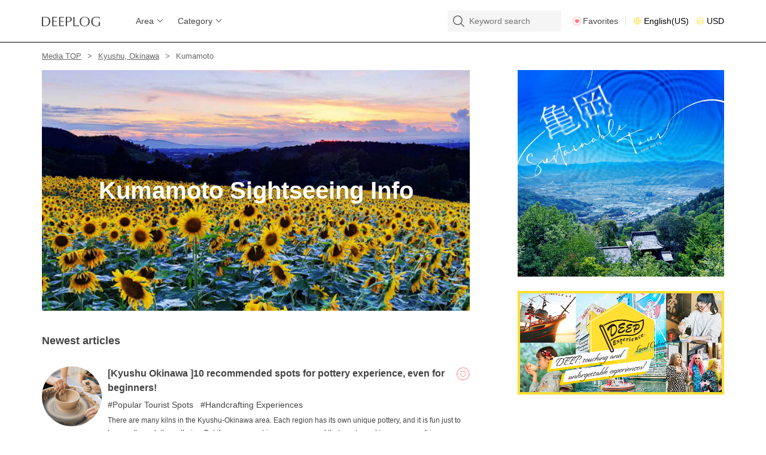

--- FILE ---
content_type: text/html; charset=UTF-8
request_url: https://log.deep-exp.com/en/media/kyushu-okinawa/kumamoto
body_size: 16311
content:
<!DOCTYPE html>
<html lang="en">
<head prefix="og: http://ogp.me/ns# fb: http://ogp.me/ns/fb# article: http://ogp.me/ns/article#">
  <meta charset="utf-8">
<title>Overview of travel info in Kumamoto｜DEEPLOG</title>
<script>
window.dataLayer = window.dataLayer || [];
dataLayer.push({ ecommerce: null });  // Clear the previous ecommerce object.
dataLayer.push({"language":"en"});
</script>
<!-- Google Tag Manager -->
<script>(function(w,d,s,l,i){w[l]=w[l]||[];w[l].push({'gtm.start':
new Date().getTime(),event:'gtm.js'});var f=d.getElementsByTagName(s)[0],
j=d.createElement(s),dl=l!='dataLayer'?'&l='+l:'';j.async=true;j.src=
'https://www.googletagmanager.com/gtm.js?id='+i+dl;f.parentNode.insertBefore(j,f);
})(window,document,'script','dataLayer','GTM-M8FZN8T');</script>
<!-- End Google Tag Manager -->
<script>
  function gtag(){dataLayer.push(arguments);}
  gtag('js', new Date());

    gtag('consent', 'default', {
    ad_storage: 'granted',
    analytics_storage: 'granted'
  });
      gtag('config', 'G-WKJBG2S33L', {
    'anonymize_ip': true // 必要に応じてIPアドレスの匿名化を設定
  });
  </script>
<meta name="viewport" content="width=device-width, initial-scale=1.0">
<meta name="description" content="Overview of travel info in Kumamoto DEEPLOG is an information website bringing you practical information regarding tourism and travel in Japan.">
<link rel="icon" href="https://assets.deep-exp.com/assets/img/front_log/common/favicon.ico">
<link rel="apple-touch-icon" sizes="180x180" href="https://assets.deep-exp.com/assets/img/front_log/common/favicon.png">
<!-- 基本共通設定 -->
<meta property="og:title" content="Overview of travel info in Kumamoto｜DEEPLOG">
<meta property="og:type" content="article">
<meta property="og:url" content="https://log.deep-exp.com/en/media/kyushu-okinawa/kumamoto">
<meta property="og:image" content="https://log.deep-exp.com/assets/img/front/ogp.jpg">
<meta property="og:site_name" content="DEEPLOG">
<meta property="og:description" content="Overview of travel info in Kumamoto DEEPLOG is an information website bringing you practical information regarding tourism and travel in Japan.">
<!-- Facebook 用設定 -->
<meta property="fb:app_id" content="2430010837033746">
<!-- Twitter 共通設定 -->
<meta name="twitter:card" content="summary">
<!-- <meta name="twitter:site" content="@ユーザー名" /> -->

<link rel="alternate" hreflang="ja" href="https://log.deep-exp.com/ja/media/kyushu-okinawa/kumamoto">
<link rel="alternate" hreflang="en" href="https://log.deep-exp.com/en/media/kyushu-okinawa/kumamoto">
<link rel="alternate" hreflang="zh-cn" href="https://log.deep-exp.com/cn/media/kyushu-okinawa/kumamoto"><!-- 簡体字 -->
<link rel="alternate" hreflang="zh-sc" href="https://log.deep-exp.com/cn/media/kyushu-okinawa/kumamoto"><!-- 簡体字 -->
<link rel="alternate" hreflang="zh-hk" href="https://log.deep-exp.com/tw/media/kyushu-okinawa/kumamoto"><!-- 繁体字 -->
<link rel="alternate" hreflang="zh-tc" href="https://log.deep-exp.com/tw/media/kyushu-okinawa/kumamoto"><!-- 繁体字 -->
<link rel="alternate" hreflang="zh-tw" href="https://log.deep-exp.com/tw/media/kyushu-okinawa/kumamoto"><!-- 繁体字 -->
<link rel="alternate" hreflang="ko-kr" href="https://log.deep-exp.com/ko/media/kyushu-okinawa/kumamoto">

<link rel="canonical" href="https://log.deep-exp.com/en/media/kyushu-okinawa/kumamoto">
<link rel="stylesheet" href="/assets/css/front.reset.css?d=1689925998">
<link rel="stylesheet" href="/assets/css/front.modules.css?d=1689925998">
<link rel="stylesheet" href="/assets/css/front.log.common.css?d=1689925998">
<link rel="preload" href="/assets/css/all.css?d=1689925998" as="style">
<link rel="stylesheet" href="/assets/css/all.css?d=1689925998" media="print" onload="this.media='all'">
<link rel="stylesheet" href="/assets/css/slick.css?d=1692925985">
<link rel="stylesheet" href="/assets/css/slick-theme.css?d=1689925998">
<link rel="stylesheet" href="/assets/css/front.log.media.css?d=1762826251">
<script src="/assets/js/jquery-3.3.1.min.js?d=1689925999"></script>
<script src="/assets/js/slick.min.js?d=1689925999" defer></script>
<script src="/assets/js/jquery.fit-sidebar.js?d=1689925999" defer></script>
<script src="/assets/js/jquery.colorbox.js?d=1689925999" defer></script>
<script src="/assets/js/jquery.blockUI.js?d=1689925999" defer></script>
<script src="/assets/js/jquery.mCustomScrollbar.min.js?d=1689925999" defer></script>
<script src="/assets/js/guessLanguage/_languageData.js?d=1689925999" charset="utf-8" defer></script>
<script src="/assets/js/guessLanguage/guessLanguage.js?d=1689925999" charset="utf-8" defer></script>
<script src="/assets/js/lightcase.js?d=1689925999" defer></script>
<script src="/assets/js/ofi.min.js?d=1689925999" defer></script>
<script src="/assets/js/jquery.lazyload.min.js?d=1689925999" defer></script>
<script src="/assets/js/front.app.js?d=1761264343" defer></script>
<script src="/assets/js/front.log.app.js?d=1689925999" charset="utf-8"></script>
<meta name="format-detection" content="telephone=no">
<script>
var viewport = '';
if (navigator.userAgent.indexOf('iPhone') > 0 || navigator.userAgent.indexOf('iPod') > 0 || (navigator.userAgent.indexOf('Android') > 0 && navigator.userAgent.indexOf('Mobile') > 0)) {
  viewport = 'width=device-width, initial-scale=1.0';
} else if(navigator.userAgent.indexOf('iPad') > 0 || (navigator.userAgent.indexOf('Android') > 0 && navigator.userAgent.indexOf('Mobile') == -1) || navigator.userAgent.indexOf('A1_07') > 0 || navigator.userAgent.indexOf('SC-01C') > 0) {
  viewport = 'width=1200px, maximum-scale=2.0';
}
if (viewport != '') {
  // $('head').prepend('<meta name="viewport" content="' + viewport + '" id="viewport">');
  var meta = document.createElement('meta');
  meta.setAttribute('name', 'viewport');
  meta.setAttribute('content', viewport);
  document.getElementsByTagName('head')[0].appendChild(meta);
}
$(function() {
    $("img.lazy").lazyload({
        threshold: -100,
        effect: "fadeIn"
    });
});
</script>
<script async src="https://pagead2.googlesyndication.com/pagead/js/adsbygoogle.js?client=ca-pub-9379951208056833" crossorigin="anonymous"></script>

</head>
<body class="en pt" id="log">
<!-- Google Tag Manager (noscript) -->
<noscript><iframe src="https://www.googletagmanager.com/ns.html?id=GTM-M8FZN8T"
height="0" width="0" style="display:none;visibility:hidden"></iframe></noscript>
<!-- End Google Tag Manager (noscript) -->
  <header>
        <div class="obi wrapper">
      <div class="header_left pc">
        <div class="header_logo">
          <a href="https://log.deep-exp.com/en">
                        <h2><img class="logo" src="https://assets.deep-exp.com/assets/img/front_log/common/head_logo.svg" alt="Nationwide tourist information"></h2>
                      </a>
        </div>
        <div class="header_archive pc">
  <ul>
    <li>
      <a id="open_area" class="arrow_r_b" href="#">Area</a>
      <div id="sub_menu_area" class="child">
        <div class="inner">
                      <ul>
    <li>
    <a href="https://log.deep-exp.com/en/media/hokkaido-tohoku">
        <img width="112" src="https://assets.deep-exp.com/assets/img/uploads/region_block/2/main_front_menu.jpg" alt="Hokkaido, Tohoku" />
        </a>
    <div class="name">Hokkaido, Tohoku</div>
  </li>
    <li>
    <a href="https://log.deep-exp.com/en/media/kanto">
        <img width="112" src="https://assets.deep-exp.com/assets/img/uploads/region_block/4/main_front_menu.jpg" alt="Kanto" />
        </a>
    <div class="name">Kanto</div>
  </li>
    <li>
    <a href="https://log.deep-exp.com/en/media/hokuriku-kousinetu">
        <img width="112" src="https://assets.deep-exp.com/assets/img/uploads/region_block/5/main_front_menu.jpg" alt="Hokuriku, Koushinetsu" />
        </a>
    <div class="name">Hokuriku, Koushinetsu</div>
  </li>
    <li>
    <a href="https://log.deep-exp.com/en/media/tokai">
        <img width="112" src="https://assets.deep-exp.com/assets/img/uploads/region_block/6/main_front_menu.jpg" alt="Tokai" />
        </a>
    <div class="name">Tokai</div>
  </li>
    <li>
    <a href="https://log.deep-exp.com/en/media/kansai">
        <img width="112" src="https://assets.deep-exp.com/assets/img/uploads/region_block/7/main_front_menu.jpg" alt="Kansai" />
        </a>
    <div class="name">Kansai</div>
  </li>
    <li>
    <a href="https://log.deep-exp.com/en/media/chugoku-shikoku">
        <img width="112" src="https://assets.deep-exp.com/assets/img/uploads/region_block/8/main_front_menu.jpg" alt="Chugoku, Shikoku" />
        </a>
    <div class="name">Chugoku, Shikoku</div>
  </li>
    <li>
    <a href="https://log.deep-exp.com/en/media/kyushu-okinawa">
        <img width="112" src="https://assets.deep-exp.com/assets/img/uploads/region_block/9/main_front_menu.jpg" alt="Kyushu, Okinawa" />
        </a>
    <div class="name">Kyushu, Okinawa</div>
  </li>
  </ul>                  </div>
      </div>
    </li>
    <li>
      <a id="open_category" class="arrow_r_b" href="#">Category</a>
      <div id="sub_menu_category" class="child">
        <div class="inner">
                      <ul>
    <li>
    <a href="https://log.deep-exp.com/en/media/category/special">
            <img src="https://assets.deep-exp.com/assets/img/uploads/media_category/7/main_front_menu.jpg?" alt="Special Edition">
            <div class="name">Special Edition</div>
    </a>
  </li>
    <li>
    <a href="https://log.deep-exp.com/en/media/category/spot">
            <img src="https://assets.deep-exp.com/assets/img/uploads/media_category/6/main_front_menu.jpg?" alt="Tourist Attractions">
            <div class="name">Tourist Attractions</div>
    </a>
  </li>
    <li>
    <a href="https://log.deep-exp.com/en/media/category/gourmet">
            <img src="https://assets.deep-exp.com/assets/img/uploads/media_category/3/main_front_menu.jpg?" alt="Food &amp; Drinks">
            <div class="name">Food &amp; Drinks</div>
    </a>
  </li>
    <li>
    <a href="https://log.deep-exp.com/en/media/category/activity">
            <img src="https://assets.deep-exp.com/assets/img/uploads/media_category/2/main_front_menu.jpg?" alt="Activities">
            <div class="name">Activities</div>
    </a>
  </li>
    <li>
    <a href="https://log.deep-exp.com/en/media/category/stay">
            <img src="https://assets.deep-exp.com/assets/img/uploads/media_category/4/main_front_menu.jpg?" alt="Stay">
            <div class="name">Stay</div>
    </a>
  </li>
    <li>
    <a href="https://log.deep-exp.com/en/media/category/shopping">
            <img src="https://assets.deep-exp.com/assets/img/uploads/media_category/5/main_front_menu.jpg?" alt="Shopping">
            <div class="name">Shopping</div>
    </a>
  </li>
    <li>
    <a href="https://log.deep-exp.com/en/media/category/useful-information">
            <img src="https://assets.deep-exp.com/assets/img/uploads/media_category/1/main_front_menu.jpg?" alt="Useful Information">
            <div class="name">Useful Information</div>
    </a>
  </li>
  </ul>                  </div>
      </div>
    </li>
  </ul>
  <script>
    $(function(){
      $('.header_archive ul li a.arrow_r_b').on('click',function(){
        $(this).next('.child').toggleClass('child_show');
        $('.header_archive ul li a.arrow_r_b').not(this).removeClass('open');
        $(this).toggleClass('open');
      });
    });

    $(document).on('click touchend', function(event) {
      if(!$(event.target).closest('#sub_menu_area,#open_area').length){
        if ($('#sub_menu_area').is(':visible')) {
          $('#sub_menu_area').toggleClass('child_show');
        }
      }
      if(!$(event.target).closest('#sub_menu_category,#open_category').length){
        if ($('#sub_menu_category').is(':visible')) {
          $('#sub_menu_category').toggleClass('child_show');
        }
      }
      if(!$(event.target).closest('#sub_menu_area,#open_area,#sub_menu_category,#open_category').length){
          $('.header_archive ul li a.arrow_r_b').removeClass('open');
      }
    });
  </script>
</div>      </div>
      <div class="header_right pc">
        <form method="get" accept-charset="utf-8" id="search_form" autocomplete="off" action="https://log.deep-exp.com/en/media/list">        <div id="keyword_search">
          <input type="text" name="keyword" placeholder="Keyword search" class=""/>                  </div>
        <script>
          $("#search_form input[name='keyword']").keypress(function(e) {
            if (e.keyCode == 13) {
              var keyword = $(this).val();
              keywordLog('#search_form', keyword, 'add', 0);
              return false;
            }
          });
        </script>
        </form>        <a class="favorite" href="https://log.deep-exp.com/en/media/favorite">Favorites</a>
        <button type="button" class="js-modal-open menu-lang" data-target="change_lang">English(US)</button>
        <button type="button" class="js-modal-open menu-currency" data-target="change_currency">USD</button>
      </div>

      <div class="sp_block w100">
        <div class="header_sp">
          <div class="gnavi_btn">
            <span class="menu-trigger">
              <span></span>
              <span></span>
              <span></span>
            </span>
          </div>
          <a href="https://log.deep-exp.com/en">
                    <h2><img width="97" src="https://assets.deep-exp.com/assets/img/front_log/common/head_logo_sp.svg" alt="DEEPLOG"></h2>
                    </a>
          <div id="keyword_sp_open">
            <img width="36" src="https://assets.deep-exp.com/assets/img/front_log/common/head_ico_search.png" alt="">
          </div>
        </div>
        <div class="gnavi">
  <nav>
    <div class="nav-header">
      <p class="favorite"><a href="https://log.deep-exp.com/en/media/favorite"><span>Favorites</span></a></p>
      <ul>
        <li><a href="https://log.deep-exp.com/en/media">TOP</a></li>
        <li>
          <button type="button" class="accordion">
            <span>Area</span>
          </button>
          <div class="sub">
                          <ul>
    <li>
    <h4><a href="https://log.deep-exp.com/en/media/hokkaido-tohoku">Hokkaido, Tohoku</a></h4>
        <ul class="child">
            <li>
      	<a href="https://log.deep-exp.com/en/media/hokkaido-tohoku/hokkaido">Hokkaido</a>
      </li>
            <li>
      	<a href="https://log.deep-exp.com/en/media/hokkaido-tohoku/aomori">Aomori</a>
      </li>
            <li>
      	<a href="https://log.deep-exp.com/en/media/hokkaido-tohoku/iwate">Iwate</a>
      </li>
            <li>
      	<a href="https://log.deep-exp.com/en/media/hokkaido-tohoku/miyagi">Miyagi</a>
      </li>
            <li>
      	<a href="https://log.deep-exp.com/en/media/hokkaido-tohoku/akita">Akita</a>
      </li>
            <li>
      	<a href="https://log.deep-exp.com/en/media/hokkaido-tohoku/yamagata">Yamagata</a>
      </li>
            <li>
      	<a href="https://log.deep-exp.com/en/media/hokkaido-tohoku/fukushima">Fukushima</a>
      </li>
          </ul>
      </li>
    <li>
    <h4><a href="https://log.deep-exp.com/en/media/kanto">Kanto</a></h4>
        <ul class="child">
            <li>
      	<a href="https://log.deep-exp.com/en/media/kanto/ibaraki">Ibaraki</a>
      </li>
            <li>
      	<a href="https://log.deep-exp.com/en/media/kanto/tochigi">Tochigi</a>
      </li>
            <li>
      	<a href="https://log.deep-exp.com/en/media/kanto/gunma">Gunma</a>
      </li>
            <li>
      	<a href="https://log.deep-exp.com/en/media/kanto/saitama">Saitama</a>
      </li>
            <li>
      	<a href="https://log.deep-exp.com/en/media/kanto/chiba">Chiba</a>
      </li>
            <li>
      	<a href="https://log.deep-exp.com/en/media/kanto/tokyo">Tokyo</a>
      </li>
            <li>
      	<a href="https://log.deep-exp.com/en/media/kanto/kanagawa">Kanagawa</a>
      </li>
          </ul>
      </li>
    <li>
    <h4><a href="https://log.deep-exp.com/en/media/hokuriku-kousinetu">Hokuriku, Koushinetsu</a></h4>
        <ul class="child">
            <li>
      	<a href="https://log.deep-exp.com/en/media/hokuriku-kousinetu/niigata">Niigata</a>
      </li>
            <li>
      	<a href="https://log.deep-exp.com/en/media/hokuriku-kousinetu/toyama">Toyama</a>
      </li>
            <li>
      	<a href="https://log.deep-exp.com/en/media/hokuriku-kousinetu/ishikawa">Ishikawa</a>
      </li>
            <li>
      	<a href="https://log.deep-exp.com/en/media/hokuriku-kousinetu/fukui">Fukui</a>
      </li>
            <li>
      	<a href="https://log.deep-exp.com/en/media/hokuriku-kousinetu/yamanashi">Yamanashi</a>
      </li>
            <li>
      	<a href="https://log.deep-exp.com/en/media/hokuriku-kousinetu/nagano">Nagano</a>
      </li>
          </ul>
      </li>
    <li>
    <h4><a href="https://log.deep-exp.com/en/media/tokai">Tokai</a></h4>
        <ul class="child">
            <li>
      	<a href="https://log.deep-exp.com/en/media/tokai/gifu">Gifu</a>
      </li>
            <li>
      	<a href="https://log.deep-exp.com/en/media/tokai/shizuoka">Shizuoka</a>
      </li>
            <li>
      	<a href="https://log.deep-exp.com/en/media/tokai/aichi">Aichi</a>
      </li>
            <li>
      	<a href="https://log.deep-exp.com/en/media/tokai/mie">Mie</a>
      </li>
          </ul>
      </li>
    <li>
    <h4><a href="https://log.deep-exp.com/en/media/kansai">Kansai</a></h4>
        <ul class="child">
            <li>
      	<a href="https://log.deep-exp.com/en/media/kansai/shiga">Shiga</a>
      </li>
            <li>
      	<a href="https://log.deep-exp.com/en/media/kansai/kyoto">Kyoto</a>
      </li>
            <li>
      	<a href="https://log.deep-exp.com/en/media/kansai/osaka">Osaka</a>
      </li>
            <li>
      	<a href="https://log.deep-exp.com/en/media/kansai/hyogo">Hyogo</a>
      </li>
            <li>
      	<a href="https://log.deep-exp.com/en/media/kansai/nara">Nara</a>
      </li>
            <li>
      	<a href="https://log.deep-exp.com/en/media/kansai/wakayama">Wakayama</a>
      </li>
          </ul>
      </li>
    <li>
    <h4><a href="https://log.deep-exp.com/en/media/chugoku-shikoku">Chugoku, Shikoku</a></h4>
        <ul class="child">
            <li>
      	<a href="https://log.deep-exp.com/en/media/chugoku-shikoku/tottori">Tottori</a>
      </li>
            <li>
      	<a href="https://log.deep-exp.com/en/media/chugoku-shikoku/shimane">Shimane</a>
      </li>
            <li>
      	<a href="https://log.deep-exp.com/en/media/chugoku-shikoku/okayama">Okayama</a>
      </li>
            <li>
      	<a href="https://log.deep-exp.com/en/media/chugoku-shikoku/hiroshima">Hiroshima </a>
      </li>
            <li>
      	<a href="https://log.deep-exp.com/en/media/chugoku-shikoku/yamaguchi">Yamaguchi</a>
      </li>
            <li>
      	<a href="https://log.deep-exp.com/en/media/chugoku-shikoku/tokushima">Tokushima</a>
      </li>
            <li>
      	<a href="https://log.deep-exp.com/en/media/chugoku-shikoku/kagawa">Kagawa</a>
      </li>
            <li>
      	<a href="https://log.deep-exp.com/en/media/chugoku-shikoku/ehime">Ehime</a>
      </li>
            <li>
      	<a href="https://log.deep-exp.com/en/media/chugoku-shikoku/kouchi">Kouchi</a>
      </li>
          </ul>
      </li>
    <li>
    <h4><a href="https://log.deep-exp.com/en/media/kyushu-okinawa">Kyushu, Okinawa</a></h4>
        <ul class="child">
            <li>
      	<a href="https://log.deep-exp.com/en/media/kyushu-okinawa/fukuoka">Fukuoka</a>
      </li>
            <li>
      	<a href="https://log.deep-exp.com/en/media/kyushu-okinawa/saga">Saga</a>
      </li>
            <li>
      	<a href="https://log.deep-exp.com/en/media/kyushu-okinawa/nagasaki">Nagasaki</a>
      </li>
            <li>
      	<a href="https://log.deep-exp.com/en/media/kyushu-okinawa/kumamoto">Kumamoto</a>
      </li>
            <li>
      	<a href="https://log.deep-exp.com/en/media/kyushu-okinawa/oita">Oita</a>
      </li>
            <li>
      	<a href="https://log.deep-exp.com/en/media/kyushu-okinawa/miyazaki">Miyazaki</a>
      </li>
            <li>
      	<a href="https://log.deep-exp.com/en/media/kyushu-okinawa/kagoshima">Kagoshima</a>
      </li>
            <li>
      	<a href="https://log.deep-exp.com/en/media/kyushu-okinawa/okinawa">Okinawa</a>
      </li>
          </ul>
      </li>
  </ul>                      </div>
        </li>
        <li class="category">
          <button type="button" class="accordion">
            <span>Category</span>
          </button>
          <div class="sub">
                        <ul class="media_category">
                            <li>
                                <a href="https://log.deep-exp.com/en/media/category/special">
                  <div class="inner">
                    <div class="thumb">
                      <img src="https://assets.deep-exp.com/assets/img/uploads/media_category/7/icon_thumb.png">
                    </div>
                    <div class="name">Special Edition</div>
                  </div>
                </a>
              </li>
                            <li>
                                <a href="https://log.deep-exp.com/en/media/category/spot">
                  <div class="inner">
                    <div class="thumb">
                      <img src="https://assets.deep-exp.com/assets/img/uploads/media_category/6/icon_thumb.png">
                    </div>
                    <div class="name">Tourist Attractions</div>
                  </div>
                </a>
              </li>
                            <li>
                                <a href="https://log.deep-exp.com/en/media/category/gourmet">
                  <div class="inner">
                    <div class="thumb">
                      <img src="https://assets.deep-exp.com/assets/img/uploads/media_category/3/icon_thumb.png">
                    </div>
                    <div class="name">Food &amp; Drinks</div>
                  </div>
                </a>
              </li>
                            <li>
                                <a href="https://log.deep-exp.com/en/media/category/activity">
                  <div class="inner">
                    <div class="thumb">
                      <img src="https://assets.deep-exp.com/assets/img/uploads/media_category/2/icon_thumb.png">
                    </div>
                    <div class="name">Activities</div>
                  </div>
                </a>
              </li>
                            <li>
                                <a href="https://log.deep-exp.com/en/media/category/stay">
                  <div class="inner">
                    <div class="thumb">
                      <img src="https://assets.deep-exp.com/assets/img/uploads/media_category/4/icon_thumb.png">
                    </div>
                    <div class="name">Stay</div>
                  </div>
                </a>
              </li>
                            <li>
                                <a href="https://log.deep-exp.com/en/media/category/shopping">
                  <div class="inner">
                    <div class="thumb">
                      <img src="https://assets.deep-exp.com/assets/img/uploads/media_category/5/icon_thumb.png">
                    </div>
                    <div class="name">Shopping</div>
                  </div>
                </a>
              </li>
                            <li>
                                <a href="https://log.deep-exp.com/en/media/category/useful-information">
                  <div class="inner">
                    <div class="thumb">
                      <img src="https://assets.deep-exp.com/assets/img/uploads/media_category/1/icon_thumb.png">
                    </div>
                    <div class="name">Useful Information</div>
                  </div>
                </a>
              </li>
                          </ul>
                      </div>
        </li>
      </ul>
      <p class="modal-menu"><button type="button" class="js-modal-open menu-lang" data-target="change_lang">English(US)</button></p>
      <p class="modal-menu"><button type="button" class="js-modal-open menu-currency" data-target="change_currency">USD</button></p>
    </div>
    <div class="nav-footer">
      <div class="sns">
        <a class="rollover" href="https://www.instagram.com/deep.exp.travel/" target="_blank"><img width="20" src="https://assets.deep-exp.com/assets/img/front_log/common/foot_ico_ig_sp.png" alt="Instagram"></a>
        <a class="rollover" href="https://twitter.com/exp_ja/" target="_blank"><img width="20" src="https://assets.deep-exp.com/assets/img/front_log/common/foot_ico_tw_sp.png" alt="Twitter"></a>
        <a class="rollover" href="https://www.facebook.com/deepexperience.ja/" target="_blank"><img width="20" src="https://assets.deep-exp.com/assets/img/front_log/common/foot_ico_fb_sp.png" alt="Facebook"></a>
      </div>
      <ul>
        <li>
          <a href="https://log.deep-exp.com/en/page/about">
            What is DEEPLOG          </a>
        </li>
        <li>
          <a target="_blank" href="https://www.deep-exp.com/en/page/privacy">
            Privacy Policy          </a>
        </li>
        <li>
          <a target="_blank" href="https://www.deep-exp.com/en/contact">
            Contact Us          </a>
        </li>
        <li>
          <a target="_blank" href="https://www.deep-exp.com/en/page/corporate">
            Corporate Information          </a>
        </li>
        <li>
          <a href="https://log.deep-exp.com/en/page/writer">
            Looking for travel writers          </a>
        </li>
      </ul>
    </div>
  </nav>
</div>        <div class="blackout">
          <div class="blackout__bg close"></div>
          <div id="keyword_sp_content">
            <div class="input_field">
              <form method="get" accept-charset="utf-8" id="search_form_sp" autocomplete="off" action="https://log.deep-exp.com/en/media/list">              <div id="keyword_search_sp">
                <input type="text" name="keyword" placeholder="Keyword search" class=""/>                              </div>
              <script>
                $("#search_form_sp input[name='keyword']").keypress(function(e) {
                  if (e.keyCode == 13) {
                    // ここに処理を記述
                    var keyword = $(this).val();
                    keywordLog('#search_form_sp', keyword, 'add', 0);
                    return false;
                  }
                });
              </script>
              </form>              <div id="keyword_sp_close">
                <span></span>
                <span></span>
              </div>
            </div>
          </div>
        </div>
      </div>

    </div><!--/obi wrapper end-->
  </header>

  <div id="media_articles" class="">
    <div class="wrapper">
    <div class="breadcrumb w100">
<ul><li><a href="https://log.deep-exp.com/en">Media TOP</a></li><li><a href="https://log.deep-exp.com/en/media/kyushu-okinawa">Kyushu, Okinawa</a></li><li><span>Kumamoto</span></li></ul></div></div>

<section class="wrapper flex">
  <div class="main">
    
<section class="area_cover">
  <div class="cover">
        <img src="https://assets.deep-exp.com/assets/img/uploads/prefecture/43/cover_front.jpg" alt="Kumamoto" />
        <h1>Kumamoto Sightseeing Info</h1>
  </div>
</section>


    <div class="sp_block sp_search">
            <article class="category_children">
        <h3>Keyword search</h3>
        <div class="media_category_children">
                            <span><a href="https://log.deep-exp.com/en/media/kyushu-okinawa/kumamoto/category/spot/famous-place">Popular Tourist Spots</a></span>
                            <span><a href="https://log.deep-exp.com/en/media/kyushu-okinawa/kumamoto/category/gourmet/specialty">Popular Cuisine</a></span>
                            <span><a href="https://log.deep-exp.com/en/media/kyushu-okinawa/kumamoto/category/gourmet/sweets">Sweets&amp;cafes</a></span>
                            <span><a href="https://log.deep-exp.com/en/media/kyushu-okinawa/kumamoto/category/spot/animation">Anime</a></span>
                            <span><a href="https://log.deep-exp.com/en/media/kyushu-okinawa/kumamoto/category/useful-information/couple">Couples</a></span>
                            <span><a href="https://log.deep-exp.com/en/media/kyushu-okinawa/kumamoto/category/spot/temple">Temples and Shrines</a></span>
                            <span><a href="https://log.deep-exp.com/en/media/kyushu-okinawa/kumamoto/category/stay/hotel">Hotels・Ryokans</a></span>
                            <span><a href="https://log.deep-exp.com/en/media/kyushu-okinawa/kumamoto/category/spot/Nature">Nature</a></span>
                            <span><a href="https://log.deep-exp.com/en/media/kyushu-okinawa/kumamoto/category/spot/power">Power Spots</a></span>
                            <span><a href="https://log.deep-exp.com/en/media/kyushu-okinawa/kumamoto/category/gourmet/instagram">Instagrammable</a></span>
                </div>
      </article>
                  <article class="category">
        <h3>Category overview</h3>
                <ul class="media_category">
                    <li>
                        <a href="https://log.deep-exp.com/en/media/kyushu-okinawa/kumamoto/category/special">
              <div class="inner">
                <div class="thumb">
                  <img src="https://assets.deep-exp.com/assets/img/uploads/media_category/7/icon_thumb.png">
                </div>
                <div class="name">Special Edition</div>
              </div>
            </a>
          </li>
                    <li>
                        <a href="https://log.deep-exp.com/en/media/kyushu-okinawa/kumamoto/category/spot">
              <div class="inner">
                <div class="thumb">
                  <img src="https://assets.deep-exp.com/assets/img/uploads/media_category/6/icon_thumb.png">
                </div>
                <div class="name">Tourist Attractions</div>
              </div>
            </a>
          </li>
                    <li>
                        <a href="https://log.deep-exp.com/en/media/kyushu-okinawa/kumamoto/category/gourmet">
              <div class="inner">
                <div class="thumb">
                  <img src="https://assets.deep-exp.com/assets/img/uploads/media_category/3/icon_thumb.png">
                </div>
                <div class="name">Food &amp; Drinks</div>
              </div>
            </a>
          </li>
                    <li>
                        <a href="https://log.deep-exp.com/en/media/kyushu-okinawa/kumamoto/category/activity">
              <div class="inner">
                <div class="thumb">
                  <img src="https://assets.deep-exp.com/assets/img/uploads/media_category/2/icon_thumb.png">
                </div>
                <div class="name">Activities</div>
              </div>
            </a>
          </li>
                    <li>
                        <a href="https://log.deep-exp.com/en/media/kyushu-okinawa/kumamoto/category/stay">
              <div class="inner">
                <div class="thumb">
                  <img src="https://assets.deep-exp.com/assets/img/uploads/media_category/4/icon_thumb.png">
                </div>
                <div class="name">Stay</div>
              </div>
            </a>
          </li>
                    <li>
                        <a href="https://log.deep-exp.com/en/media/kyushu-okinawa/kumamoto/category/shopping">
              <div class="inner">
                <div class="thumb">
                  <img src="https://assets.deep-exp.com/assets/img/uploads/media_category/5/icon_thumb.png">
                </div>
                <div class="name">Shopping</div>
              </div>
            </a>
          </li>
                    <li>
                        <a href="https://log.deep-exp.com/en/media/kyushu-okinawa/kumamoto/category/useful-information">
              <div class="inner">
                <div class="thumb">
                  <img src="https://assets.deep-exp.com/assets/img/uploads/media_category/1/icon_thumb.png">
                </div>
                <div class="name">Useful Information</div>
              </div>
            </a>
          </li>
                  </ul>
              </article>
          </div>

    <section class="articles new">
            <h3>Newest articles</h3>
                    <ul class="media_list">
                                <li>
  <div class="media_img">
    <a href="https://log.deep-exp.com/en/media/945">
          <img class="rollover" src="https://assets.deep-exp.com/assets/img/uploads/media/945/main_thumb.jpg" alt="[Kyushu Okinawa ]10 recommended spots for pottery experience, even for beginners!" />
        </a>
      </div>
  <div class="media_info">
    <div class="title">
      <h4><a href="https://log.deep-exp.com/en/media/945">[Kyushu Okinawa ]10 recommended spots for pottery experience, even for beginners!</a></h4>
            <button type="button" class="fav_btn favorite_media_945" onclick="favUpdated(945);"></button>
    </div>
        <div class="media_categories">
                                                  <span><a href="https://log.deep-exp.com/en/media/category/spot/famous-place">Popular Tourist Spots</a></span>
                              <span><a href="https://log.deep-exp.com/en/media/category/activity/manufacturing">Handcrafting Experiences</a></span>
                  </div>
            <div class="outline">
      There are many kilns in the Kyushu-Okinawa area. Each region has its own unique pottery, and it is fun just to browse through the galleries. But if you go on a trip, we recommend that you try making your own. It is comfortable and enjoyable even during the rainy season and hot summer days. Let&#039;s experience pottery making as a memory of your trip.    </div>
        <p class="posted_date">
      <span class="">2024-11-25</span>
      <span class=""></span>
    </p>
  </div>
</li>
                                  <li>
  <div class="media_img">
    <a href="https://log.deep-exp.com/en/media/907">
          <img class="rollover" src="https://assets.deep-exp.com/assets/img/uploads/media/907/main_thumb.jpg" alt="【熊本県】ドライブで行きたい！パワースポットおすすめ10選" />
        </a>
      </div>
  <div class="media_info">
    <div class="title">
      <h4><a href="https://log.deep-exp.com/en/media/907">[Kumamoto Prefecture ]I want to go for a drive! 10 recommended power spots</a></h4>
            <button type="button" class="fav_btn favorite_media_907" onclick="favUpdated(907);"></button>
    </div>
        <div class="media_categories">
                                    <span><a href="https://log.deep-exp.com/en/media/category/spot/famous-place">Popular Tourist Spots</a></span>
                              <span><a href="https://log.deep-exp.com/en/media/category/spot/power">Power Spots</a></span>
                  </div>
            <div class="outline">
      In Kumamoto Prefecture, where you can enjoy the great nature of both the mountains and the sea, such as Aso and Amakusa, there are many power spots where you can feel the power of nature. Not only that, there are also shrines where you can feel the history. Let&#039;s enjoy visiting power spots in Kumamoto Prefecture, a treasure trove of nature and history, while enjoying a scenic drive.
    </div>
        <p class="posted_date">
      <span class="">2024-09-02</span>
      <span class=""></span>
    </p>
  </div>
</li>
                                  <li>
  <div class="media_img">
    <a href="https://log.deep-exp.com/en/media/898">
          <img class="rollover" src="https://assets.deep-exp.com/assets/img/uploads/media/898/main_thumb.jpg" alt="熊本の人気SNS映えスポットおすすめご紹介" />
        </a>
      </div>
  <div class="media_info">
    <div class="title">
      <h4><a href="https://log.deep-exp.com/en/media/898">Introduction of popular social networking spots in Kumamoto</a></h4>
            <button type="button" class="fav_btn favorite_media_898" onclick="favUpdated(898);"></button>
    </div>
        <div class="media_categories">
                                                  <span><a href="https://log.deep-exp.com/en/media/category/spot/famous-place">Popular Tourist Spots</a></span>
                              <span><a href="https://log.deep-exp.com/en/media/category/gourmet/instagram">Instagrammable</a></span>
                              <span><a href="https://log.deep-exp.com/en/media/category/spot/Spots-with-incredible-view">Spots with incredible view</a></span>
                              <span><a href="https://log.deep-exp.com/en/media/category/spot/Nature">Nature</a></span>
                  </div>
            <div class="outline">
      Located in the middle of Kyushu, Kumamoto Prefecture is a fascinating place full of nature, from the mountains of Aso to the sea of Amakusa. Not only nature, but also historical buildings and the latest spots are available. Let&#039;s enjoy a trip to Kumamoto&#039;s photo spots, where you will surely be insta-worshipped by the spectacular views of nature and historical places that cannot be seen in the city.
    </div>
        <p class="posted_date">
      <span class="">2024-08-19</span>
      <span class=""></span>
    </p>
  </div>
</li>
                        <ins class="adsbygoogle"
 style="display:block"
 data-ad-client="ca-pub-9379951208056833"
 data-ad-slot="3314605036"
 data-ad-format="horizontal"
 data-full-width-responsive="false"></ins>


<script>
(adsbygoogle = window.adsbygoogle || []).push({});
</script>                                  <li>
  <div class="media_img">
    <a href="https://log.deep-exp.com/en/media/756">
          <img class="rollover" src="https://assets.deep-exp.com/assets/img/uploads/media/756/main_thumb.jpg" alt="ドライブにおすすめ！天草の海を楽しむ絶景10選" />
        </a>
      </div>
  <div class="media_info">
    <div class="title">
      <h4><a href="https://log.deep-exp.com/en/media/756">Recommended for a drive! 10 Spectacular Views of the Amakusa Sea</a></h4>
            <button type="button" class="fav_btn favorite_media_756" onclick="favUpdated(756);"></button>
    </div>
        <div class="media_categories">
                                    <span><a href="https://log.deep-exp.com/en/media/category/spot/Spots-with-incredible-view">Spots with incredible view</a></span>
                  </div>
            <div class="outline">
      The Amakusa Islands consist of more than 120 islands of various sizes in Kumamoto Prefecture. Surrounded by the sea, Amakusa has many roads along the sea, so you can enjoy a spectacular drive with a view of the sea. The Amakusa sea seen through the window is beautiful, but if you go to the trouble, stop the car and enjoy the beautiful sea of Amakusa. Here are some of the spectacular spots to enjoy the Amakusa sea on a drive.    </div>
        <p class="posted_date">
      <span class="">2023-11-22</span>
      <span class=""></span>
    </p>
  </div>
</li>
                                  <li>
  <div class="media_img">
    <a href="https://log.deep-exp.com/en/media/689">
          <img class="rollover" src="https://assets.deep-exp.com/assets/img/uploads/media/689/main_thumb.jpg" alt="[Kumamoto ]Refresh yourself at a hot spring - Kurokawa Onsen" />
        </a>
      </div>
  <div class="media_info">
    <div class="title">
      <h4><a href="https://log.deep-exp.com/en/media/689">[Kumamoto ]Refresh yourself at a hot spring - Kurokawa Onsen</a></h4>
            <button type="button" class="fav_btn favorite_media_689" onclick="favUpdated(689);"></button>
    </div>
        <div class="media_categories">
                                    <span><a href="https://log.deep-exp.com/en/media/category/spot/famous-place">Popular Tourist Spots</a></span>
                              <span><a href="https://log.deep-exp.com/en/media/category/spot/spa">Onsen - Hot Spring Baths</a></span>
                  </div>
            <div class="outline">
      Kurokawa Onsen is a hot spring resort that you should visit at least once.
Located in the mountains of Kumamoto Prefecture, Kurokawa Onsen is an adult retreat with an atmosphere that is perfect for a secluded stay, with many of the 30 or so hot spring inns located away from the rest of the city.
Kurokawa Onsen is a hot spring resort town characterized by the variety of ways to enjoy Kurokawa Onsen, such as gourmet meals in the hot spring resort area and day-trip bathing with a yutourin (hot spring tour) bill.
This article introduces the attractions of such Kurokawa Onsen and recommended ways to spend your time.
Those who want to refresh themselves and forget the hustle and bustle of daily life, or those who want to take a trip to a hot spring, please refer to this article to plan your trip!
    </div>
        <p class="posted_date">
      <span class="">2023-08-10</span>
      <span class=""></span>
    </p>
  </div>
</li>
                                  <li>
  <div class="media_img">
    <a href="https://log.deep-exp.com/en/media/669">
          <img class="rollover" src="https://assets.deep-exp.com/assets/img/uploads/media/669/main_thumb.jpg" alt="[Kyushu ]Sightseeing trains you must ride at least once &quot;36+3 &quot;" />
        </a>
      </div>
  <div class="media_info">
    <div class="title">
      <h4><a href="https://log.deep-exp.com/en/media/669">[Kyushu ]Sightseeing trains you must ride at least once &quot;36+3 &quot;</a></h4>
            <button type="button" class="fav_btn favorite_media_669" onclick="favUpdated(669);"></button>
    </div>
        <div class="media_categories">
                                                  <span><a href="https://log.deep-exp.com/en/media/category/spot/famous-place">Popular Tourist Spots</a></span>
                              <span><a href="https://log.deep-exp.com/en/media/category/useful-information/couple">Couples</a></span>
                              <span><a href="https://log.deep-exp.com/en/media/category/useful-information/family">Family</a></span>
                              <span><a href="https://log.deep-exp.com/en/media/category/useful-information/friend">Friends</a></span>
                              <span><a href="https://log.deep-exp.com/en/media/category/useful-information/Transportation">transportation</a></span>
                              <span><a href="https://log.deep-exp.com/en/media/category/useful-information/For-families-with-kids">For families with kids</a></span>
                  </div>
            <div class="outline">
      Although we usually take trains without thinking about it, there are trains that are specially designed for sightseeing.
That is the &quot;sightseeing train &quot;, which has been gaining popularity in recent years not only for its transportation &quot;but also for the enjoyment of the ride &quot;itself.
In Japan, there are various types of sightseeing trains, including sightseeing trains with fun &quot;vehicles &quot;, food &quot;, windows &quot;&quot;, and events &quot;&quot;&quot; .
This article focuses on the &quot;36 Plus 3 &quot;, which circles around Kyushu from among JR Kyushu&#039;s trains, which are particularly focused on sightseeing trains, and introduces the interior of the train.
We hope that those who are interested in sightseeing trains, those who plan to travel to Kyushu, and those who want to enjoy a luxurious trip will find this information useful.
This train is full of unique features as well as sophisticated looks and interior design full of character, so that passengers can fully enjoy the climate along the train route and the scenery from the train windows. The sightseeing train ride is not only a convenient means of transportation, but also an unforgettable event in itself. We hope you enjoy your trip to Kyushu with many exciting stories to tell.    </div>
        <p class="posted_date">
      <span class="">2023-07-06</span>
      <span class=""></span>
    </p>
  </div>
</li>
                                  <li>
  <div class="media_img">
    <a href="https://log.deep-exp.com/en/media/648">
          <img class="rollover" src="https://assets.deep-exp.com/assets/img/uploads/media/648/main_thumb.jpg" alt="九州・沖縄エリアにある親子で楽しめるスポット8選" />
        </a>
      </div>
  <div class="media_info">
    <div class="title">
      <h4><a href="https://log.deep-exp.com/en/media/648">8 Spots for Parents and Children in Kyushu and Okinawa Area</a></h4>
            <button type="button" class="fav_btn favorite_media_648" onclick="favUpdated(648);"></button>
    </div>
        <div class="media_categories">
                                                  <span><a href="https://log.deep-exp.com/en/media/category/spot/famous-place">Popular Tourist Spots</a></span>
                              <span><a href="https://log.deep-exp.com/en/media/category/useful-information/family">Family</a></span>
                              <span><a href="https://log.deep-exp.com/en/media/category/useful-information/For-families-with-kids">For families with kids</a></span>
                  </div>
            <div class="outline">
      Even if you have a long-awaited holiday coming up, it may not be as easy as you think to choose a place where both adults and children can enjoy themselves. It would be a real waste of time to waste time worrying about where to go. In this issue, we have picked up spots in Kyushu and Okinawa that can be enjoyed by the whole family, from adults to children, by prefecture. Please take a look at them for your reference.    </div>
        <p class="posted_date">
      <span class="">2023-05-26</span>
      <span class=""></span>
    </p>
  </div>
</li>
                                  <li>
  <div class="media_img">
    <a href="https://log.deep-exp.com/en/media/623">
          <img class="rollover" src="https://assets.deep-exp.com/assets/img/uploads/media/623/main_thumb.jpg" alt="【九州】ドライブで行きたい絶景スポットおすすめ10選" />
        </a>
      </div>
  <div class="media_info">
    <div class="title">
      <h4><a href="https://log.deep-exp.com/en/media/623">Kyushu: 10 Spectacular Scenic Spots to Visit on a Road Trip</a></h4>
            <button type="button" class="fav_btn favorite_media_623" onclick="favUpdated(623);"></button>
    </div>
        <div class="media_categories">
                                    <span><a href="https://log.deep-exp.com/en/media/category/spot/famous-place">Popular Tourist Spots</a></span>
                              <span><a href="https://log.deep-exp.com/en/media/category/spot/Spots-with-incredible-view">Spots with incredible view</a></span>
                  </div>
            <div class="outline">
      Kyushu, rich in nature, is a treasure trove of scenic spots to visit on a road trip. You can enjoy the beautiful ocean by driving along the coast, or enjoy an exhilarating drive through the mountains. Here are 10 of the most beautiful spots in Kyushu that you can visit on a road trip.    </div>
        <p class="posted_date">
      <span class="">2023-04-14</span>
      <span class=""></span>
    </p>
  </div>
</li>
                                  <li>
  <div class="media_img">
    <a href="https://log.deep-exp.com/en/media/582">
          <img class="rollover" src="https://assets.deep-exp.com/assets/img/uploads/media/582/main_thumb.jpg" alt="熊本県ゆかりのアニメ・ドラマの聖地を2つ紹介" />
        </a>
      </div>
  <div class="media_info">
    <div class="title">
      <h4><a href="https://log.deep-exp.com/en/media/582">Two sacred places for anime and drama related to Kumamoto Prefecture</a></h4>
            <button type="button" class="fav_btn favorite_media_582" onclick="favUpdated(582);"></button>
    </div>
        <div class="media_categories">
                                    <span><a href="https://log.deep-exp.com/en/media/category/spot/famous-place">Popular Tourist Spots</a></span>
                              <span><a href="https://log.deep-exp.com/en/media/category/spot/animation">Anime</a></span>
                  </div>
            <div class="outline">
      Works with a storyline, such as animations, movies, and dramas, are sometimes set in a particular region or city. In some cases, this is because the original author&#039;s hometown is in that area, or because the characteristics of that area are important to the story, so it was set there. Fans of the work can recall memorable scenes and experience the background of the story firsthand by visiting &quot;sacred places &quot;as the original location of the scene. Here, we introduce &quot;sacred sites &quot;in Kumamoto Prefecture.
    </div>
        <p class="posted_date">
      <span class="">2023-02-01</span>
      <span class=""></span>
    </p>
  </div>
</li>
                                  <li>
  <div class="media_img">
    <a href="https://log.deep-exp.com/en/media/577">
          <img class="rollover" src="https://assets.deep-exp.com/assets/img/uploads/media/577/main_thumb.jpg" alt="絶景の雪見風呂が楽しめる日帰り温泉10選" />
        </a>
      </div>
  <div class="media_info">
    <div class="title">
      <h4><a href="https://log.deep-exp.com/en/media/577">10 day-trip hot springs with spectacular snow-viewing baths - A spectacular view unique to winter! I want to take a snow bath!</a></h4>
            <button type="button" class="fav_btn favorite_media_577" onclick="favUpdated(577);"></button>
    </div>
        <div class="media_categories">
                                    <span><a href="https://log.deep-exp.com/en/media/category/spot/famous-place">Popular Tourist Spots</a></span>
                              <span><a href="https://log.deep-exp.com/en/media/category/spot/spa">Onsen - Hot Spring Baths</a></span>
                  </div>
            <div class="outline">
      In the cold winter, you want to take a hot spring bath to warm up your body from the inside out. It is good to relax in a place with little snow or at a super public bath, but if you go to the trouble, why not enjoy a snow bath, which is only possible in winter? A warm onsen with a view of the snow is a special experience. Here are 10 snow viewing baths that can be easily enjoyed on a day trip without staying overnight.    </div>
        <p class="posted_date">
      <span class="">2023-01-24</span>
      <span class=""></span>
    </p>
  </div>
</li>
                        <ins class="adsbygoogle"
 style="display:block"
 data-ad-client="ca-pub-9379951208056833"
 data-ad-slot="3314605036"
 data-ad-format="horizontal"
 data-full-width-responsive="false"></ins>


<script>
(adsbygoogle = window.adsbygoogle || []).push({});
</script>                                  <li>
  <div class="media_img">
    <a href="https://log.deep-exp.com/en/media/482">
          <img class="rollover" src="https://assets.deep-exp.com/assets/img/uploads/media/482/main_thumb.jpg" alt="黒川温泉に天草や白川！熊本おすすめホテル・旅館4選" />
        </a>
      </div>
  <div class="media_info">
    <div class="title">
      <h4><a href="https://log.deep-exp.com/en/media/482">Kurokawa Onsen, Amakusa and Shirakawa! 4 Kumamoto recommended hotels and ryokans</a></h4>
            <button type="button" class="fav_btn favorite_media_482" onclick="favUpdated(482);"></button>
    </div>
        <div class="media_categories">
                                    <span><a href="https://log.deep-exp.com/en/media/category/stay/hotel">Hotels・Ryokans</a></span>
                  </div>
            <div class="outline">
      Kumamoto Prefecture is dotted with hot spring resorts such as Kurokawa Onsen, Amakusa Onsen, and Shirakawa Onsen, which are known for their metasilicic acid-rich waters for beautiful skin. &quot;There are also many sightseeing spots in Kumamoto Prefecture where you can enjoy the great nature of Aso, such as the spectacular view of Matsushima in Amakusa, which is loved and called one of the three great pine islands of Japan &quot;, &quot;Daikanbo &quot;and &quot;Aso Farmland &quot;.
In this article, we will introduce recommended ryokan (Japanese-style inns) and hotels in Kumamoto Prefecture for traveling girls to have both beauty and scenery all to themselves. We have a great selection of inns where you can enjoy the luxury of a hole-in-the-wall spot and also take pictures with a sense of luxury and special atmosphere.
    </div>
        <p class="posted_date">
      <span class="">2022-07-13</span>
      <span class="">Management office</span>
    </p>
  </div>
</li>
                                  <li>
  <div class="media_img">
    <a href="https://log.deep-exp.com/en/media/424">
          <img class="rollover" src="https://assets.deep-exp.com/assets/img/uploads/media/424/main_thumb.jpg" alt="【熊本】熊本で絶対食べたい絶品名物グルメ7選" />
        </a>
      </div>
  <div class="media_info">
    <div class="title">
      <h4><a href="https://log.deep-exp.com/en/media/424">[Kumamoto ]Seven of the best gourmet specialties you must try in Kumamoto.</a></h4>
            <button type="button" class="fav_btn favorite_media_424" onclick="favUpdated(424);"></button>
    </div>
        <div class="media_categories">
                                    <span><a href="https://log.deep-exp.com/en/media/category/gourmet/specialty">Popular Cuisine</a></span>
                  </div>
            <div class="outline">
      If you want to eat delicious food in Kumamoto, this is definitely the place to go! We will introduce some of the best gourmet restaurants in Kumamoto, so if you come to Kumamoto for sightseeing, please come back and try many of Kumamoto&#039;s delicious foods. From Kumamoto&#039;s popular horse-meat sashimi to sweets, you will be spoiled for choice.    </div>
        <p class="posted_date">
      <span class="">2022-03-11</span>
      <span class="">Management office</span>
    </p>
  </div>
</li>
                                  <li>
  <div class="media_img">
    <a href="https://log.deep-exp.com/en/media/389">
          <img class="rollover" src="https://assets.deep-exp.com/assets/img/uploads/media/389/main_thumb.jpg" alt="【熊本】家族連れにおすすめの観光スポット7選" />
        </a>
      </div>
  <div class="media_info">
    <div class="title">
      <h4><a href="https://log.deep-exp.com/en/media/389">[Kumamoto ]7 family-friendly attractions</a></h4>
            <button type="button" class="fav_btn favorite_media_389" onclick="favUpdated(389);"></button>
    </div>
        <div class="media_categories">
                                                  <span><a href="https://log.deep-exp.com/en/media/category/spot/famous-place">Popular Tourist Spots</a></span>
                              <span><a href="https://log.deep-exp.com/en/media/category/useful-information/family">Family</a></span>
                  </div>
            <div class="outline">
      Kumamoto Prefecture has many attractive sightseeing spots, including Kumamoto Castle, where you can enjoy rich nature and interact with animals. In this issue, we would like to introduce some of the most energizing sightseeing spots recommended for families. Why not visit Kumamoto, the Land of Fire, with your family and recharge your body and soul?    </div>
        <p class="posted_date">
      <span class="">2022-01-14</span>
      <span class="">Management office</span>
    </p>
  </div>
</li>
                              </ul>
                <div class="pager">
          </div>          </section>
    <section class="articles recommend">
      <h3>Recommended articles</h3>
      <div class="list"></div>
    </section>
  </div><!-- /.main end -->
  <div class="sidebar">
    <div class="sidebar__fixed">
  <article class="banner">
    <ul>
      <li>
        <a class="rollover" href="https://x.deep-exp.com/en/kyoto/activity/399" target="_blank">
          <img src="https://assets.deep-exp.com/assets/img/front_log/common/banner_04.jpg" alt="DeepExperience.X">
        </a>
      </li>
      <li>
        <a class="rollover" href="https://www.deep-exp.com/en" target="_blank">
          <img src="https://assets.deep-exp.com/assets/img/front_log/common/banner_02_en.jpg" alt="DeepExp">
        </a>
      </li>
    </ul>
  </article>
    <article class="adsense">
  <ins class="adsbygoogle"
 style="display:block"
 data-ad-client="ca-pub-9379951208056833"
 data-ad-slot="9891621678"
 data-ad-format="horizontal"
 data-full-width-responsive="false"></ins>


<script>
(adsbygoogle = window.adsbygoogle || []).push({});
</script>  </article>
    <article class="ranking">
  </article>
  <article class="category_children pc">
    <h3>Keyword search</h3>
    <div class="media_category_children">
                <span><a href="https://log.deep-exp.com/en/media/kyushu-okinawa/kumamoto/category/spot/famous-place">Popular Tourist Spots</a></span>
                <span><a href="https://log.deep-exp.com/en/media/kyushu-okinawa/kumamoto/category/gourmet/specialty">Popular Cuisine</a></span>
                <span><a href="https://log.deep-exp.com/en/media/kyushu-okinawa/kumamoto/category/gourmet/sweets">Sweets&amp;cafes</a></span>
                <span><a href="https://log.deep-exp.com/en/media/kyushu-okinawa/kumamoto/category/spot/animation">Anime</a></span>
                <span><a href="https://log.deep-exp.com/en/media/kyushu-okinawa/kumamoto/category/useful-information/couple">Couples</a></span>
                <span><a href="https://log.deep-exp.com/en/media/kyushu-okinawa/kumamoto/category/spot/temple">Temples and Shrines</a></span>
                <span><a href="https://log.deep-exp.com/en/media/kyushu-okinawa/kumamoto/category/stay/hotel">Hotels・Ryokans</a></span>
                <span><a href="https://log.deep-exp.com/en/media/kyushu-okinawa/kumamoto/category/spot/Nature">Nature</a></span>
                <span><a href="https://log.deep-exp.com/en/media/kyushu-okinawa/kumamoto/category/spot/power">Power Spots</a></span>
                <span><a href="https://log.deep-exp.com/en/media/kyushu-okinawa/kumamoto/category/gourmet/instagram">Instagrammable</a></span>
        </div>
  </article>
  <p class="sp_block" id="scrolltop"><a href="#" class="rollover"><img class="logo" width="75" src="https://assets.deep-exp.com/assets/img/front_log/common/btn_scrolltop.png" alt="scrolltop"></a></p>
  <article class="category">
    <h3>Category overview</h3>
        <ul class="media_category">
            <li>
                <a href="https://log.deep-exp.com/en/media/kyushu-okinawa/kumamoto/category/special">
          <div class="inner">
            <div class="thumb">
              <img src="https://assets.deep-exp.com/assets/img/uploads/media_category/7/icon_thumb.png">
            </div>
            <div class="name">Special Edition</div>
          </div>
        </a>
      </li>
            <li>
                <a href="https://log.deep-exp.com/en/media/kyushu-okinawa/kumamoto/category/spot">
          <div class="inner">
            <div class="thumb">
              <img src="https://assets.deep-exp.com/assets/img/uploads/media_category/6/icon_thumb.png">
            </div>
            <div class="name">Tourist Attractions</div>
          </div>
        </a>
      </li>
            <li>
                <a href="https://log.deep-exp.com/en/media/kyushu-okinawa/kumamoto/category/gourmet">
          <div class="inner">
            <div class="thumb">
              <img src="https://assets.deep-exp.com/assets/img/uploads/media_category/3/icon_thumb.png">
            </div>
            <div class="name">Food &amp; Drinks</div>
          </div>
        </a>
      </li>
            <li>
                <a href="https://log.deep-exp.com/en/media/kyushu-okinawa/kumamoto/category/activity">
          <div class="inner">
            <div class="thumb">
              <img src="https://assets.deep-exp.com/assets/img/uploads/media_category/2/icon_thumb.png">
            </div>
            <div class="name">Activities</div>
          </div>
        </a>
      </li>
            <li>
                <a href="https://log.deep-exp.com/en/media/kyushu-okinawa/kumamoto/category/stay">
          <div class="inner">
            <div class="thumb">
              <img src="https://assets.deep-exp.com/assets/img/uploads/media_category/4/icon_thumb.png">
            </div>
            <div class="name">Stay</div>
          </div>
        </a>
      </li>
            <li>
                <a href="https://log.deep-exp.com/en/media/kyushu-okinawa/kumamoto/category/shopping">
          <div class="inner">
            <div class="thumb">
              <img src="https://assets.deep-exp.com/assets/img/uploads/media_category/5/icon_thumb.png">
            </div>
            <div class="name">Shopping</div>
          </div>
        </a>
      </li>
            <li>
                <a href="https://log.deep-exp.com/en/media/kyushu-okinawa/kumamoto/category/useful-information">
          <div class="inner">
            <div class="thumb">
              <img src="https://assets.deep-exp.com/assets/img/uploads/media_category/1/icon_thumb.png">
            </div>
            <div class="name">Useful Information</div>
          </div>
        </a>
      </li>
          </ul>
      </article>
  <article class="region_block">
    <h3>Search by Area</h3>
    <ul>
                  <li><a href="https://log.deep-exp.com/en/media/hokkaido-tohoku"><span>Hokkaido, Tohoku</span></a></li>
                  <li><a href="https://log.deep-exp.com/en/media/kanto"><span>Kanto</span></a></li>
                  <li><a href="https://log.deep-exp.com/en/media/hokuriku-kousinetu"><span>Hokuriku, Koushinetsu</span></a></li>
                  <li><a href="https://log.deep-exp.com/en/media/tokai"><span>Tokai</span></a></li>
                  <li><a href="https://log.deep-exp.com/en/media/kansai"><span>Kansai</span></a></li>
                  <li><a href="https://log.deep-exp.com/en/media/chugoku-shikoku"><span>Chugoku, Shikoku</span></a></li>
                  <li><a href="https://log.deep-exp.com/en/media/kyushu-okinawa"><span>Kyushu, Okinawa</span></a></li>
          </ul>
  </article>
</div>

  </div>
</section>

<script>
var isReload = 0;
function favUpdated(id){
  var csrf = $('input[name=_csrfToken]').val();
  var target = '.favorite_media_' + id;
  var isOn = $(target).hasClass('on');
  var action = 'add';
  if(isOn){
    action = 'del';
  }
  var url = $(location).attr('protocol')+'//'+$(location).attr('host')+'/ajax/fav-updated';
  $.ajax({
      type: 'POST',
      url: url,
      beforeSend: function(xhr){
        xhr.setRequestHeader('X-CSRF-Token', csrf);
      },
      dataType: "json",
      data: {
        'action': action,
        'id': id
      }
  }).done(function(data){
    if (data.done) {
      if(action === 'del'){
        $(target).removeClass('on');
      }else{
        $(target).addClass('on');
      }
      if(isReload > 0){
        window.location.reload();
      }
    }
  }).fail(function(data){
    if (data.status === 403) {
      alertFav();
    }
  });
}
</script>
<script>
$(function(){
  var lang = 'en';
  var blocks = [];
    blocks.push('kyushu-okinawa');
  
  var prefs = [];
    prefs.push('kumamoto');
  
  var categories = [];
  
  var categoryChildren = [];
  
  appendMediaRecommend(lang, blocks, prefs, categories, categoryChildren);
  appendMediaRanking(lang, blocks, prefs, categories, ''); //ランキングは小カテゴリを見ない
});

function appendMediaRecommend(lang, blocks, prefs, categories, categoryChildren){
  var csrf = $('input[name=_csrfToken]').val();
  var loading = '<div class="text_center calendar_loading"><img class="loading" src="/assets/img/common/loading.gif"></div>';
  var url = $(location).attr('protocol')+'//'+$(location).attr('host')+'/'+lang+'/media/recommend';
  $('.articles.recommend .list').empty().append(loading);
  $.ajax({
      type: 'POST',
      beforeSend: function(xhr){
        xhr.setRequestHeader('X-CSRF-Token', csrf);
      },
      url: url,
      dataType: "text",
      data: {
        'blocks': blocks,
        'prefs': prefs,
        'categories': categories,
        'category_children': categoryChildren
      }
  }).done(function(html){
      $('.articles.recommend .list').empty().append(html);
  }).fail(function(XMLHttpRequest, textStatus, errorThrown){});
}

function appendMediaRanking(lang, blocks, prefs, categories, categoryChildren){
  var csrf = $('input[name=_csrfToken]').val();
  var loading = '<div class="text_center calendar_loading"><img class="loading" src="/assets/img/common/loading.gif"></div>';
  $('.sidebar .ranking .list').empty().append(loading);
  var url = $(location).attr('protocol')+'//'+$(location).attr('host')+'/ajax/append-media-ranking';
  $.ajax({
      type: 'POST',
      beforeSend: function(xhr){
        xhr.setRequestHeader('X-CSRF-Token', csrf);
      },
      url: url,
      dataType: "text",
      data: {
        'lang': lang,
        'blocks': blocks,
        'prefs': prefs,
        'categories': categories,
        'category_children': categoryChildren
      }
  }).done(function(html){
      if(html.length == 0){
        $('.sidebar .ranking').remove();
      }else{
        $('.sidebar .ranking').empty().append(html);
      }
  }).fail(function(XMLHttpRequest, textStatus, errorThrown){});
}
</script>
<script type="application/ld+json">
[
  {
    "@context": "https://schema.org",
    "@type": "BreadcrumbList",
    "itemListElement": [
    {
      "@type": "ListItem",
      "position": 1,
      "name": "Media TOP",
      "item": "https://log.deep-exp.com/en"
    }
,    {
      "@type": "ListItem",
      "position": 2,
      "name": "Kyushu, Okinawa",
      "item": "https://log.deep-exp.com/en/media/kyushu-okinawa"
    }
,    {
      "@type": "ListItem",
      "position": 3,
      "name": "Kumamoto",
      "item": "https://log.deep-exp.com/en/media/kyushu-okinawa/kumamoto"
    }
]
  }
]
</script>
  </div>

  <p class="pc" id="scrolltop"><a href="#" class="rollover"><img class="logo" width="75" src="https://assets.deep-exp.com/assets/img/front_log/common/btn_scrolltop.png" alt="scrolltop"></a></p>

  <footer>
    <div class="bg_gray">
      <div class="wrapper">
        <div class="prefectures">
          <h3>Prefecture overview</h3>
                      <ul>
    <li>
    <h4><a href="https://log.deep-exp.com/en/media/hokkaido-tohoku">Hokkaido, Tohoku</a></h4>
        <ul class="child">
            <li>
      	<a href="https://log.deep-exp.com/en/media/hokkaido-tohoku/hokkaido">Hokkaido</a>
      </li>
            <li>
      	<a href="https://log.deep-exp.com/en/media/hokkaido-tohoku/aomori">Aomori</a>
      </li>
            <li>
      	<a href="https://log.deep-exp.com/en/media/hokkaido-tohoku/iwate">Iwate</a>
      </li>
            <li>
      	<a href="https://log.deep-exp.com/en/media/hokkaido-tohoku/miyagi">Miyagi</a>
      </li>
            <li>
      	<a href="https://log.deep-exp.com/en/media/hokkaido-tohoku/akita">Akita</a>
      </li>
            <li>
      	<a href="https://log.deep-exp.com/en/media/hokkaido-tohoku/yamagata">Yamagata</a>
      </li>
            <li>
      	<a href="https://log.deep-exp.com/en/media/hokkaido-tohoku/fukushima">Fukushima</a>
      </li>
          </ul>
      </li>
    <li>
    <h4><a href="https://log.deep-exp.com/en/media/kanto">Kanto</a></h4>
        <ul class="child">
            <li>
      	<a href="https://log.deep-exp.com/en/media/kanto/ibaraki">Ibaraki</a>
      </li>
            <li>
      	<a href="https://log.deep-exp.com/en/media/kanto/tochigi">Tochigi</a>
      </li>
            <li>
      	<a href="https://log.deep-exp.com/en/media/kanto/gunma">Gunma</a>
      </li>
            <li>
      	<a href="https://log.deep-exp.com/en/media/kanto/saitama">Saitama</a>
      </li>
            <li>
      	<a href="https://log.deep-exp.com/en/media/kanto/chiba">Chiba</a>
      </li>
            <li>
      	<a href="https://log.deep-exp.com/en/media/kanto/tokyo">Tokyo</a>
      </li>
            <li>
      	<a href="https://log.deep-exp.com/en/media/kanto/kanagawa">Kanagawa</a>
      </li>
          </ul>
      </li>
    <li>
    <h4><a href="https://log.deep-exp.com/en/media/hokuriku-kousinetu">Hokuriku, Koushinetsu</a></h4>
        <ul class="child">
            <li>
      	<a href="https://log.deep-exp.com/en/media/hokuriku-kousinetu/niigata">Niigata</a>
      </li>
            <li>
      	<a href="https://log.deep-exp.com/en/media/hokuriku-kousinetu/toyama">Toyama</a>
      </li>
            <li>
      	<a href="https://log.deep-exp.com/en/media/hokuriku-kousinetu/ishikawa">Ishikawa</a>
      </li>
            <li>
      	<a href="https://log.deep-exp.com/en/media/hokuriku-kousinetu/fukui">Fukui</a>
      </li>
            <li>
      	<a href="https://log.deep-exp.com/en/media/hokuriku-kousinetu/yamanashi">Yamanashi</a>
      </li>
            <li>
      	<a href="https://log.deep-exp.com/en/media/hokuriku-kousinetu/nagano">Nagano</a>
      </li>
          </ul>
      </li>
    <li>
    <h4><a href="https://log.deep-exp.com/en/media/tokai">Tokai</a></h4>
        <ul class="child">
            <li>
      	<a href="https://log.deep-exp.com/en/media/tokai/gifu">Gifu</a>
      </li>
            <li>
      	<a href="https://log.deep-exp.com/en/media/tokai/shizuoka">Shizuoka</a>
      </li>
            <li>
      	<a href="https://log.deep-exp.com/en/media/tokai/aichi">Aichi</a>
      </li>
            <li>
      	<a href="https://log.deep-exp.com/en/media/tokai/mie">Mie</a>
      </li>
          </ul>
      </li>
    <li>
    <h4><a href="https://log.deep-exp.com/en/media/kansai">Kansai</a></h4>
        <ul class="child">
            <li>
      	<a href="https://log.deep-exp.com/en/media/kansai/shiga">Shiga</a>
      </li>
            <li>
      	<a href="https://log.deep-exp.com/en/media/kansai/kyoto">Kyoto</a>
      </li>
            <li>
      	<a href="https://log.deep-exp.com/en/media/kansai/osaka">Osaka</a>
      </li>
            <li>
      	<a href="https://log.deep-exp.com/en/media/kansai/hyogo">Hyogo</a>
      </li>
            <li>
      	<a href="https://log.deep-exp.com/en/media/kansai/nara">Nara</a>
      </li>
            <li>
      	<a href="https://log.deep-exp.com/en/media/kansai/wakayama">Wakayama</a>
      </li>
          </ul>
      </li>
    <li>
    <h4><a href="https://log.deep-exp.com/en/media/chugoku-shikoku">Chugoku, Shikoku</a></h4>
        <ul class="child">
            <li>
      	<a href="https://log.deep-exp.com/en/media/chugoku-shikoku/tottori">Tottori</a>
      </li>
            <li>
      	<a href="https://log.deep-exp.com/en/media/chugoku-shikoku/shimane">Shimane</a>
      </li>
            <li>
      	<a href="https://log.deep-exp.com/en/media/chugoku-shikoku/okayama">Okayama</a>
      </li>
            <li>
      	<a href="https://log.deep-exp.com/en/media/chugoku-shikoku/hiroshima">Hiroshima </a>
      </li>
            <li>
      	<a href="https://log.deep-exp.com/en/media/chugoku-shikoku/yamaguchi">Yamaguchi</a>
      </li>
            <li>
      	<a href="https://log.deep-exp.com/en/media/chugoku-shikoku/tokushima">Tokushima</a>
      </li>
            <li>
      	<a href="https://log.deep-exp.com/en/media/chugoku-shikoku/kagawa">Kagawa</a>
      </li>
            <li>
      	<a href="https://log.deep-exp.com/en/media/chugoku-shikoku/ehime">Ehime</a>
      </li>
            <li>
      	<a href="https://log.deep-exp.com/en/media/chugoku-shikoku/kouchi">Kouchi</a>
      </li>
          </ul>
      </li>
    <li>
    <h4><a href="https://log.deep-exp.com/en/media/kyushu-okinawa">Kyushu, Okinawa</a></h4>
        <ul class="child">
            <li>
      	<a href="https://log.deep-exp.com/en/media/kyushu-okinawa/fukuoka">Fukuoka</a>
      </li>
            <li>
      	<a href="https://log.deep-exp.com/en/media/kyushu-okinawa/saga">Saga</a>
      </li>
            <li>
      	<a href="https://log.deep-exp.com/en/media/kyushu-okinawa/nagasaki">Nagasaki</a>
      </li>
            <li>
      	<a href="https://log.deep-exp.com/en/media/kyushu-okinawa/kumamoto">Kumamoto</a>
      </li>
            <li>
      	<a href="https://log.deep-exp.com/en/media/kyushu-okinawa/oita">Oita</a>
      </li>
            <li>
      	<a href="https://log.deep-exp.com/en/media/kyushu-okinawa/miyazaki">Miyazaki</a>
      </li>
            <li>
      	<a href="https://log.deep-exp.com/en/media/kyushu-okinawa/kagoshima">Kagoshima</a>
      </li>
            <li>
      	<a href="https://log.deep-exp.com/en/media/kyushu-okinawa/okinawa">Okinawa</a>
      </li>
          </ul>
      </li>
  </ul>                  </div>
                <div class="adsenses pc">
          <div class="adsense"><ins class="adsbygoogle"
 style="display:block"
 data-ad-client="ca-pub-9379951208056833"
 data-ad-slot="6463886283"
 data-ad-format="horizontal"
 data-full-width-responsive="false"></ins>


<script>
(adsbygoogle = window.adsbygoogle || []).push({});
</script></div>
          <div class="adsense"><ins class="adsbygoogle"
 style="display:block"
 data-ad-client="ca-pub-9379951208056833"
 data-ad-slot="6463886283"
 data-ad-format="horizontal"
 data-full-width-responsive="false"></ins>


<script>
(adsbygoogle = window.adsbygoogle || []).push({});
</script></div>
          <div class="adsense"><ins class="adsbygoogle"
 style="display:block"
 data-ad-client="ca-pub-9379951208056833"
 data-ad-slot="6463886283"
 data-ad-format="horizontal"
 data-full-width-responsive="false"></ins>


<script>
(adsbygoogle = window.adsbygoogle || []).push({});
</script></div>
        </div>
        <div class="adsenses sp_block">
          <ins class="adsbygoogle"
 style="display:block"
 data-ad-client="ca-pub-9379951208056833"
 data-ad-slot="6463886283"
 data-ad-format="horizontal"
 data-full-width-responsive="false"></ins>


<script>
(adsbygoogle = window.adsbygoogle || []).push({});
</script>        </div>
              </div>
    </div>

    <div class="wrapper footer_link">
      <div class="footer_menu">
        <h2>
          <div class="pc">
            <a class="rollover" href="https://log.deep-exp.com/en/media">
              <img width="143" src="https://assets.deep-exp.com/assets/img/front_log/common/foot_logo.png" alt="DEEPLOG">
            </a>
          </div>
          <div class="sp_block">
            <a class="rollover" href="https://log.deep-exp.com/en/media">
              <img width="132" src="https://assets.deep-exp.com/assets/img/front_log/common/foot_logo_sp.svg" alt="DEEPLOG">
            </a>
          </div>
          <div class="sns sp_block">
            <a class="rollover" href="https://www.instagram.com/deep.exp.travel/" target="_blank"><img width="20" src="https://assets.deep-exp.com/assets/img/front_log/common/foot_ico_ig_sp.png" alt="Instagram"></a>
            <a class="rollover" href="https://twitter.com/exp_ja/" target="_blank"><img width="20" src="https://assets.deep-exp.com/assets/img/front_log/common/foot_ico_tw_sp.png" alt="Twitter"></a>
            <a class="rollover" href="https://www.facebook.com/deepexperience.ja/" target="_blank"><img width="20" src="https://assets.deep-exp.com/assets/img/front_log/common/foot_ico_fb_sp.png" alt="Facebook"></a>
          </div>
        </h2>
        <ul>
          <li>
            <a href="https://log.deep-exp.com/en/page/about">
              What is DEEPLOG            </a>
          </li>
          <li>
            <a target="_blank" href="https://www.deep-exp.com/en/page/corporate">
              Corporate Information            </a>
          </li>
          <li>
            <a href="https://log.deep-exp.com/en/page/writer">
              Looking for travel writers            </a>
          </li>
          <li>
            <a target="_blank" href="https://www.deep-exp.com/en/contact">
              Contact Us            </a>
          </li>
          <li>
            <a target="_blank" href="https://www.deep-exp.com/en/page/privacy">
              Privacy Policy            </a>
          </li>
        </ul>
      </div>
      <div class="footer_function">
        <div class="lang">
          <h3>Language</h3>
          <button type="button" class="js-modal-open" data-target="change_lang">English(US)</button>
        </div>
        <div class="currency">
          <h3>Currency</h3>
          <button type="button" class="js-modal-open" data-target="change_currency">USD</button>
        </div>
        <div class="sns pc">
          <a class="rollover" href="https://www.instagram.com/deep.exp.travel/" target="_blank"><img width="" src="https://assets.deep-exp.com/assets/img/front_log/common/foot_ico_ig.png" alt="Instagram"></a>
          <a class="rollover" href="https://twitter.com/exp_ja/" target="_blank"><img width="" src="https://assets.deep-exp.com/assets/img/front_log/common/foot_ico_tw.png" alt="Twitter"></a>
          <a class="rollover" href="https://www.facebook.com/deepexperience.ja/" target="_blank"><img width="" src="https://assets.deep-exp.com/assets/img/front_log/common/foot_ico_fb.png" alt="Facebook"></a>
        </div>
      </div>
    </div>
    <div class="wrapper to_deep">
      <img class="" src="https://assets.deep-exp.com/assets/img/front/common/footer_logo.svg" alt="DeepExperience">
      <p><span>Click <a target="_blank" href="https://www.deep-exp.com/en">here</a> for DeepExperience booking site</span></p>
    </div>
    <div class="copy">
      COPYRIGHT &copy; 2022 DeepExperience ALL RIGHTS RESERVED.
    </div>
  </footer>
  <div id="remodal" style="display:none;">
  <img width="100" src="https://assets.deep-exp.com/assets/img/front/common/preloader_large.gif" alt="Loading">
</div>  <div id="change_lang" class="modal js-modal">
  <div class="modal__bg js-modal-close"></div>
    <div class="modal__content">
      <div id="colorbox_header" class="modal__header">
        <h2 class="headline_m_1 arrow mb10">Select Language</h2>
        <button type="button" class="js-modal-close">
          <img class="rollover" id="close_btn" src="https://assets.deep-exp.com/assets/img/common/close.png" alt="Close">
        </button>
      </div>
              <ul class="ul_change_locale flex jc-fs col3">
                    <li>
                          <a href="https://log.deep-exp.com/en/media/kyushu-okinawa/kumamoto">English(US)</a>
          </li>
                    <li>
                          <a href="https://log.deep-exp.com/cn/media/kyushu-okinawa/kumamoto">简体中文</a>
          </li>
                    <li>
                          <a href="https://log.deep-exp.com/tw/media/kyushu-okinawa/kumamoto">繁體中文</a>
          </li>
                    <li>
                          <a href="https://log.deep-exp.com/ko/media/kyushu-okinawa/kumamoto">한국어</a>
          </li>
                    <li>
                          <a href="https://log.deep-exp.com/ja/media/kyushu-okinawa/kumamoto">日本語</a>
          </li>
                  </ul>
        </div><!--modal__inner-->
</div><!--modal-->

<div id="change_currency" class="modal js-modal">
  <div class="modal__bg js-modal-close"></div>
    <div class="modal__content">
      <div id="colorbox_header" class="modal__header">
        <h2 class="headline_m_1 arrow mb10">Select Currency</h2>
        <button type="button" class="js-modal-close">
          <img class="rollover" id="close_btn" src="https://assets.deep-exp.com/assets/img/common/close.png" alt="Close">
        </button>
      </div>
            <form method="post" accept-charset="utf-8" id="" action="/en/media/kyushu-okinawa/kumamoto"><div style="display:none;"><input type="hidden" name="_csrfToken" autocomplete="off" value="MY95Qw9/XD4EiQOaBDtLE2HDKnbDWw3Z0LBK1wK8C5X9AAnKtDtKFGJxUgLFtcF62/6559jjs0AIubFndG0cyr3lH+RdQc3xBfdPQaBjaOvn0X+yYd88pJw2PvnRDS9yUkNgZ6fU8B7qytiD4NuEcA=="/></div>      <ul class="ul_change_locale flex jc-fs col3">
                <li>
          <button type="button" target="_parent" onclick="changeCurrency('https://log.deep-exp.com/ja/media/kyushu-okinawa/kumamoto', 1)">JPY(¥)</button>
        </li>
                <li>
          <button type="button" target="_parent" onclick="changeCurrency('https://log.deep-exp.com/ja/media/kyushu-okinawa/kumamoto', 2)">KRW(₩)</button>
        </li>
                <li>
          <button type="button" target="_parent" onclick="changeCurrency('https://log.deep-exp.com/ja/media/kyushu-okinawa/kumamoto', 3)">CNY(Ұ)</button>
        </li>
                <li>
          <button type="button" target="_parent" onclick="changeCurrency('https://log.deep-exp.com/ja/media/kyushu-okinawa/kumamoto', 4)">TWD(NT$)</button>
        </li>
                <li>
          <button type="button" target="_parent" onclick="changeCurrency('https://log.deep-exp.com/ja/media/kyushu-okinawa/kumamoto', 5)">USD(US$)</button>
        </li>
                <li>
          <button type="button" target="_parent" onclick="changeCurrency('https://log.deep-exp.com/ja/media/kyushu-okinawa/kumamoto', 6)">HKD(HK$)</button>
        </li>
                <li>
          <button type="button" target="_parent" onclick="changeCurrency('https://log.deep-exp.com/ja/media/kyushu-okinawa/kumamoto', 7)">AUD(A$)</button>
        </li>
                <li>
          <button type="button" target="_parent" onclick="changeCurrency('https://log.deep-exp.com/ja/media/kyushu-okinawa/kumamoto', 8)">THB(฿)</button>
        </li>
                <li>
          <button type="button" target="_parent" onclick="changeCurrency('https://log.deep-exp.com/ja/media/kyushu-okinawa/kumamoto', 9)">GBP(£)</button>
        </li>
                <li>
          <button type="button" target="_parent" onclick="changeCurrency('https://log.deep-exp.com/ja/media/kyushu-okinawa/kumamoto', 10)">SGD(S$)</button>
        </li>
                <li>
          <button type="button" target="_parent" onclick="changeCurrency('https://log.deep-exp.com/ja/media/kyushu-okinawa/kumamoto', 11)">CAD(C$)</button>
        </li>
                <li>
          <button type="button" target="_parent" onclick="changeCurrency('https://log.deep-exp.com/ja/media/kyushu-okinawa/kumamoto', 12)">EUR(€)</button>
        </li>
                <li>
          <button type="button" target="_parent" onclick="changeCurrency('https://log.deep-exp.com/ja/media/kyushu-okinawa/kumamoto', 13)">MYR(RM)</button>
        </li>
                <li>
          <button type="button" target="_parent" onclick="changeCurrency('https://log.deep-exp.com/ja/media/kyushu-okinawa/kumamoto', 14)">PHP(₱)</button>
        </li>
                <li>
          <button type="button" target="_parent" onclick="changeCurrency('https://log.deep-exp.com/ja/media/kyushu-okinawa/kumamoto', 15)">INR(₹)</button>
        </li>
                <li>
          <button type="button" target="_parent" onclick="changeCurrency('https://log.deep-exp.com/ja/media/kyushu-okinawa/kumamoto', 18)">NOK(kr)</button>
        </li>
                <li>
          <button type="button" target="_parent" onclick="changeCurrency('https://log.deep-exp.com/ja/media/kyushu-okinawa/kumamoto', 19)">SEK(kr)</button>
        </li>
                <li>
          <button type="button" target="_parent" onclick="changeCurrency('https://log.deep-exp.com/ja/media/kyushu-okinawa/kumamoto', 20)">CHF(SFr)</button>
        </li>
                <li>
          <button type="button" target="_parent" onclick="changeCurrency('https://log.deep-exp.com/ja/media/kyushu-okinawa/kumamoto', 21)">DKK(Dkr)</button>
        </li>
                <li>
          <button type="button" target="_parent" onclick="changeCurrency('https://log.deep-exp.com/ja/media/kyushu-okinawa/kumamoto', 22)">BRL(R$)</button>
        </li>
                <li>
          <button type="button" target="_parent" onclick="changeCurrency('https://log.deep-exp.com/ja/media/kyushu-okinawa/kumamoto', 23)">IDR(Rp)</button>
        </li>
              </ul>
      <div style="display:none;"><input type="hidden" name="_Token[fields]" autocomplete="off" value="d0f3a9c347455485765dc0d1e4c74de65d20c8b9%3A"/><input type="hidden" name="_Token[unlocked]" autocomplete="off" value=""/></div></form>      <script>
      function changeCurrency(url, id){
        var csrf = $('input[name=_csrfToken]').val();
        $.ajax({
          type: 'POST',
          url: $(location).attr('protocol')+'//'+$(location).attr('host')+'/ajax/set-currency',
          beforeSend: function(xhr){
              xhr.setRequestHeader('X-CSRF-Token', csrf);
          },
          data: {
            'id': id,
          },
          dataType: 'html',
          async: true,
        }).done(function(response) {
          var responseJson = $.parseJSON(response);
          if(responseJson.result){
            parent.location.href = url;
          }else{
            alert(responseJson.error);
          }
        }).fail(function(jqXHR, textStatus, errorThrown){
          alert(errorThrown);
        });
      }
      </script>
  </div><!--modal__inner-->
</div><!--modal-->

  </body>
</html>

--- FILE ---
content_type: text/html; charset=UTF-8
request_url: https://log.deep-exp.com/en/media/recommend
body_size: 1401
content:
  <ul id="media_recommend">
    <li>
  <a href="https://log.deep-exp.com/en/media/689">
    <div class="thumb">
          <img class="rollover" src="https://assets.deep-exp.com/assets/img/uploads/media/689/main_thumb.jpg" alt="[Kumamoto ]Refresh yourself at a hot spring - Kurokawa Onsen" />
        </div>
  </a>
  <h4><a href="https://log.deep-exp.com/en/media/689">[Kumamoto ]Refresh yourself at a hot spring - Kurokawa Onsen</a></h4>
  <div class="media_categories">
                            <span><a href="https://log.deep-exp.com/en/media/category/spot/famous-place">Popular Tourist Spots</a></span>
                      <span><a href="https://log.deep-exp.com/en/media/category/spot/spa">Onsen - Hot Spring Baths</a></span>
              </div>
  <div class="posted_date">
    <p>
      <span class="">2023-08-10</span>
      <span class=""></span>
    </p>
        <button type="button" class="fav_btn favorite_media_689" onclick="favUpdated(689);"></button>
  </div>
</li>
<li>
  <a href="https://log.deep-exp.com/en/media/482">
    <div class="thumb">
          <img class="rollover" src="https://assets.deep-exp.com/assets/img/uploads/media/482/main_thumb.jpg" alt="黒川温泉に天草や白川！熊本おすすめホテル・旅館4選" />
        </div>
  </a>
  <h4><a href="https://log.deep-exp.com/en/media/482">Kurokawa Onsen, Amakusa and Shirakawa! 4 Kumamoto recommended hotels and ryokans</a></h4>
  <div class="media_categories">
                            <span><a href="https://log.deep-exp.com/en/media/category/stay/hotel">Hotels・Ryokans</a></span>
              </div>
  <div class="posted_date">
    <p>
      <span class="">2022-07-13</span>
      <span class="">Management office</span>
    </p>
        <button type="button" class="fav_btn favorite_media_482" onclick="favUpdated(482);"></button>
  </div>
</li>

  </ul>
    <script>
  function mediaMore(page){
    var csrf = $('input[name=_csrfToken]').val();
    var last_page = 1;
    var loading = '<div class="loading"><img src="/assets/img/common/loading.gif"></div>';
    $('#page_more').empty().append(loading);
    $.ajax({
        type: 'POST',
          beforeSend: function(xhr){
          xhr.setRequestHeader('X-CSRF-Token', csrf);
        },
        url: $(location).attr('protocol')+'//'+$(location).attr('host')+"/en/media/recommend",
        dataType: "text",
        data: {
            'page': page,
            'ajax': 1
        },
    }).done(function(response) {
        $('#media_recommend').append(response);
        $('.loading').remove();
        var next_page = page + 1;
        if(next_page <= last_page){
          var page_more_link = '<button type="button" id="next_btn" class="rollover" onclick="mediaMore('+next_page+')"><img src="https://assets.deep-exp.com/assets/img/front_log/common/btn_more.png"></button>';
          $('#page_more').empty().append(page_more_link);
        }
    }).fail(function(jqXHR, textStatus, errorThrown){
        alert(errorThrown);
    });
  }
  </script>


--- FILE ---
content_type: text/html; charset=utf-8
request_url: https://www.google.com/recaptcha/api2/aframe
body_size: 182
content:
<!DOCTYPE HTML><html><head><meta http-equiv="content-type" content="text/html; charset=UTF-8"></head><body><script nonce="oRBBa9dB4poqc3U5Ou1O5A">/** Anti-fraud and anti-abuse applications only. See google.com/recaptcha */ try{var clients={'sodar':'https://pagead2.googlesyndication.com/pagead/sodar?'};window.addEventListener("message",function(a){try{if(a.source===window.parent){var b=JSON.parse(a.data);var c=clients[b['id']];if(c){var d=document.createElement('img');d.src=c+b['params']+'&rc='+(localStorage.getItem("rc::a")?sessionStorage.getItem("rc::b"):"");window.document.body.appendChild(d);sessionStorage.setItem("rc::e",parseInt(sessionStorage.getItem("rc::e")||0)+1);localStorage.setItem("rc::h",'1769779471068');}}}catch(b){}});window.parent.postMessage("_grecaptcha_ready", "*");}catch(b){}</script></body></html>

--- FILE ---
content_type: text/css
request_url: https://log.deep-exp.com/assets/css/front.log.media.css?d=1762826251
body_size: 15204
content:
@charset "UTF-8";


/* ------------------------------
 * media layout
 * ------------------------------ */
html {
  background-color: #fff;
  scroll-padding-top: 60px; /* 固定ヘッダの高さ分 */
}

body {
  color: #444;
  font-size: 14px;
  font-family: Heebo, "Heebo", "游ゴシック体", YuGothic, "游ゴシック Medium", "Yu Gothic Medium", "游ゴシック", Yu Gothic, "ヒラギノ角ゴ ProN W3", "メイリオ", sans-serif;
  -webkit-text-size-adjust: 100%;
}
body.pt {
  padding-top: 70px;
}
body.pt.preview {
  padding-top: 110px;
}

@media (max-width: 767px) {
  body.pt {
    padding-top: 60px;
  }
}
a {
  color: #444;
  text-decoration: none;
}




/* ------------------------------
 * header
 * ------------------------------ */
header {
  position: fixed;
  width: 100%;
  left: 0;
  top: 0;
  z-index: 200;
  background-color: rgba(255, 255, 255, 1);
  transition: all .2s ease;
  border-bottom: 1px solid #000;
}
header.hideClass {
  top: -100px;
}
header.bg_white {
  background-color: #fff;
}
header .obi {
  width: 1140px;
  height: 70px;
  display: flex;
  justify-content: space-between;
  position: relative;
}


@media (max-width: 1140px) {
  header .obi {
    width: 100%;
    height: 60px;
    padding: 0 15px;
  }
}


@media (max-width: 767px) {
  header .obi {
    padding: 0;
  }
  header {
    border-bottom: none;
  }
}



/* ------------------------------
 * header_left
 * ------------------------------ */
header .header_left {
  display: flex;
  justify-content: flex-start;
  align-items: center;
}




/* ------------------------------
 * header_logo
 * ------------------------------ */
header .header_logo {}
header .header_logo h1 {}
header .header_logo h3 {
  font-size: 10px;
  margin-bottom: 8px;
}




/* ------------------------------
 * header_archive
 * ------------------------------ */
header .header_archive {
  margin-left: 60px;

}
header .header_archive ul {
  display: flex;
  justify-content: flex-start;
  align-items: center;
}
header .header_archive ul li {
  margin-right: 40px;
}
header .header_archive ul li a {
  color: #444;
  text-decoration: none;
  position: relative;
}
header .header_archive ul li a.open {
  color: #FEDF32;
}
header .header_archive ul li a.open::before {
  position: absolute;
  bottom: -21px;
  left: 0;
  content: '';
  width: calc(100% + 17px);
  height: 4px;
  background: #FEDF32;
  border-radius: 2px;
}

header .header_archive ul .child {
  display: none;
  position: absolute;
  z-index: 1;
  /*background-color: rgba(255, 255, 255, 0.90);*/
  background-color: #fff;
  padding: 22px 0 0 0;
  border-radius: 0 0 6px 6px;
  box-shadow: 2px 2px 4px #999;
  width: 1140px;
  top: 61px;
  left: 50%;
  transform: translateX(-50%);
    -webkit-transform: translateX(-50%);
    -ms-transform: translateX(-50%);
}
header .header_archive ul .child_show {
  display: block;
}
header .header_archive ul .child .inner {
  width: 1024px;
  margin: 0 auto;
  display: flex;
  justify-content: flex-start;
  align-items: start;
}

header .header_archive ul .child .inner ul {
  display: flex;
  justify-content: flex-start;
  align-items: start;
  flex-wrap: wrap;
}
header .header_archive ul .child .inner ul li {
  margin-right: 18px;
  margin-bottom: 14px;
  width: 112px;
}
header .header_archive ul .child .inner ul li:nth-child(8n) {
  margin-right: 0;
}
header .header_archive ul .child .inner ul li a {
  color: #000;
}
header .header_archive ul .child .inner ul li a:hover {
  opacity: 0.7;
}
header .header_archive ul .child .inner ul li img {
  width: 112px;
  border-radius: 4px;
  margin-bottom: 6px;
}
header .header_archive ul .child .inner ul li div.no_image {
  width: 112px;
  height: 84px;
  background-color: #F8F8F8;
  border-radius: 4px;
  text-align: center;
  line-height: 84px;
  margin-bottom: 6px;
}
header .header_archive ul .child .inner ul li div.name {
  text-align: center;
  width: 100%;
  font-size: 14px;
}





/* ------------------------------
 * header_right
 * ------------------------------ */
header .header_right {
  display: flex;
  justify-content: flex-start;
  align-items: center;
}

header .header_right a.favorite {
  text-decoration: none;
  border-right: 1px solid #DFDCDC;
  padding-right: 12px;
  padding-left: 18px;
  background-image: url('https://assets.deep-exp.com/assets/img/front_log/common/ico_favorite_done.png');
  background-repeat: no-repeat;
  background-size: 16px;
  background-position: left center;
}
header .header_right button.js-modal-open,
header .header_right a.js-modal-open {
  margin-left: 12px;
  text-decoration: none;
  background-repeat: no-repeat;
  background-position: left center;
  background-size: 14px;
  padding-left: 18px;
  background-color: transparent;
}
header .header_right button.js-modal-open:hover {
  cursor: pointer;
}
header .header_right button.menu-lang,
header .header_right a.menu-lang {
  background-image: url(../img/front_log/common/menu_lang.png);
}
header .header_right button.menu-currency,
header .header_right a.menu-currency {
  background-image: url(../img/front_log/common/menu_coin.png);
}




/* ------------------------------
 * keyword_search
 * ------------------------------ */
#keyword_search {
  background-color: #F5F5F5;
  border-radius: 4px;
  background-image: url(../img/front_log/common/head_ico_search.png);
  background-repeat: no-repeat;
  background-position: left;
  background-size: 36px;
  padding-left: 36px;
  width: 190px;
  height: 36px;
  margin-right: 18px;
  position: relative;
}
#keyword_search input[name="keyword"] {
  border: none;
  background-color: transparent;
  height: 36px;
}
#keyword_search .is_display {
  display: block !important;
}
#keyword_search .tooltip {
  display: none;
  position: absolute;
  z-index: 1;
  transition: opacity 500ms;
  width: 320px;
  top: 40px;
  left: 0;
  background-color: #fff;
  border: 1px solid #ccc;
  border-radius: 4px;
  padding: 10px 0;
  box-shadow: 2px 2px 4px #999;
}
#keyword_search .tooltip .ttl {
  display: flex;
  justify-content: space-between;
  margin-bottom: 0;
  padding: 0 10px 10px 10px;
  border-bottom: 1px solid #F5F5F5;
}
#keyword_search .tooltip .ttl h4 {
  font-size: 16px;
  font-weight: bold;
}
#keyword_search .tooltip .ttl .all_remove {
  color: #FEDF32;
  background-color: transparent;
}
#keyword_search .tooltip .ttl .all_remove:hover {
  cursor: pointer;
  opacity: 0.7;
  text-decoration: underline;
}
#keyword_search .tooltip ul {
  margin-bottom: 16px;
}
#keyword_search .tooltip ul li {
  position: relative;
}
#keyword_search .tooltip ul li:hover {
  background-color: #F8F8F8;
}
#keyword_search .tooltip ul li .research {
  display: block;
  padding: 8px 20px 8px 10px;
  display: -webkit-box;
  overflow: hidden;
  -webkit-line-clamp: 1;
  -webkit-box-orient: vertical;
  background-color: transparent;
}
#keyword_search .tooltip ul li .research:hover {
  cursor: pointer;
  opacity: 0.7;
}
#keyword_search .tooltip ul li .remove {
  width: 16px;
  height: 16px;
  background-image: url('https://assets.deep-exp.com/assets/img/front_log/common/ico_remove.png');
  background-size: 16px;
  background-color: transparent;
  position: absolute;
  right: 10px;
  top: 50%;
  transform: translateY(-50%);
    -webkit-transform: translateY(-50%);
    -ms-transform: translateY(-50%);
}
#keyword_search .tooltip ul li .remove:hover {
  background-image: url('https://assets.deep-exp.com/assets/img/front_log/common/ico_remove_black.png');
  cursor: pointer;
  opacity: 0.7;
}
#keyword_search .tooltip p.close {
  text-align: right;
  padding: 0 10px;
}
#keyword_search .tooltip p.close button {
  color: rgb(0, 102, 204);
  text-decoration: underline;
  background-color: transparent;
}
#keyword_search .tooltip p.close button:hover {
  cursor: pointer;
  opacity: 0.7;
}


@media (max-width: 1140px) {
  header .header_archive {
    margin-left: 20px;
  }
  #keyword_search {
    width: 160px;
    margin-right: 12px;
  }
}



/* ----- arrow ----- */
.arrow_r_b:after {
  content: "";
  position: absolute;
  top: 2px;
  right: -14px;
  width: 6px;
  height: 6px;
  border-bottom: 1px solid #444;
  border-right: 1px solid #444;
  transform: rotate(45deg);
}
.arrow_r_b.open:after {
  top: 7px;
  transform: rotate(-135deg);
}


.arrow_r_r {
  position: relative;
}
.arrow_r_r:after {
  content: "";
  position: absolute;
  top: 5px;
  right: 6px;
  width: 6px;
  height: 6px;
  border-bottom: 1px solid #444;
  border-right: 1px solid #444;
  transform: rotate(-45deg);
}









/* ----- wrapper ----- */
.wrapper {
  width: 1140px;
  margin: 0 auto;
}
.wrapper.flex > .main {
  width: 715px;
}
.wrapper.flex > .sidebar {
  width: 345px;
  word-break: break-all;
}
.wrapper.flex > .sidebar .sidebar__fixed {
  /*
  position: sticky;
  top: 0;
  z-index: 1;
  */
}




@media (max-width: 1140px) {
  .wrapper {
    width: 100%;
    padding: 0 15px;
   }
  .wrapper.cover {
    padding: 0;
   }
  .wrapper.flex > .main {
    width: 69%;
  }
  .wrapper.flex > .sidebar {
    width: 29%;
  }
}



@media (max-width: 767px) {
  .wrapper {
    padding: 0;
   }

  /* ------------------------------
   * header_sp
   * ------------------------------ */
  .header_sp {
    display: flex;
    justify-content: space-between;
    align-items: center;
    height: 60px;
    padding: 0 15px;
  }


  /* ------------------------------
   * gnavi_btn
   * ------------------------------ */
  .gnavi_btn {
    width: 30px;
    height: 34px;
    margin-top: 8px;
    transition-duration: .4s;
    z-index: 999;
    background-image: url('https://assets.deep-exp.com/assets/img/front_log/common/head_menu.svg');
    background-repeat: no-repeat;
    background-size: 30px;
    background-position: left bottom;
  }
  .gnavi_btn.open {
    background: rgba(0, 0, 0, 0);
    background-image: url('https://assets.deep-exp.com/assets/img/front_log/common/menu_close.png');
    background-repeat: no-repeat;
    background-size: 30px;
    background-position: left bottom;
  }
  .menu-trigger,
  .menu-trigger span {
    display: inline-block;
    transition: all .4s;
    box-sizing: border-box;
  }
  .menu-trigger {
    position: relative;
    width: 30px;
    height: 19px;
  }
  .menu-trigger span {
    position: absolute;
    left: 0;
    width: 100%;
    height: 1px;
    background-color: #444;
  }
  .menu-trigger span:nth-of-type(1) {
    top: 0;
  }
  .menu-trigger span:nth-of-type(2) {
    top: 9px;
  }
  .menu-trigger span:nth-of-type(3) {
    bottom: 0;
    width: 60%;
  }
  .gnavi_btn.open .menu-trigger span:nth-of-type(1) {
    -webkit-transform: translateY(9px) rotate(-45deg);
    transform: translateY(9px) rotate(-45deg);
    height: 0.5px;
  }
  .gnavi_btn.open .menu-trigger span:nth-of-type(2) {
    opacity: 0;
  }
  .gnavi_btn.open .menu-trigger span:nth-of-type(3) {
    -webkit-transform: translateY(-9px) rotate(45deg);
    transform: translateY(-9px) rotate(45deg);
    height: 0.5px;
    width: 100%;
  }




  /* ------------------------------
   * navi
   * ------------------------------ */
  .gnavi {
    width: 100%;
    height: 0vh;
    position: absolute;
    top: 60px;
    right: 0;
    background: rgba(255,255,255,1.0);
    transition: 0.4s;
    z-index: 999;
    padding: 0;
    overflow: hidden;
  }
  .gnavi.active {
    height: 100vh;
  }
  .gnavi nav {
    margin: 0;
    padding-top: 20px;
    overflow-y: scroll;
    height: calc(100vh - 80px);
  }


  /* ------------------------------
   * nav-header
   * ------------------------------ */
  .gnavi nav .nav-header p.favorite {
    margin-bottom: 10px;
    padding: 0 15px;
  }
  .gnavi nav .nav-header p.favorite a {
    font-size: 14px;
    font-weight: bold;
    padding: 8px 0;
    display: inline-block;
    text-align: center;
    border: 1px solid #FF7474;
    width: 100%;
    border-radius: 20.5px;
  }
  .gnavi nav .nav-header p.favorite a:hover {
    background-color: #FF7474;
    color: #fff;
  }
  .gnavi nav .nav-header p.favorite a span {
    background-image: url('https://assets.deep-exp.com/assets/img/front_log/common/ico_favorite_done.png');
    background-repeat: no-repeat;
    background-size: 16px;
    background-position: left center;
    padding-left: 18px;
  }
  .gnavi nav .nav-header ul {
    margin-bottom: 10px;
    padding-left: 15px;
  }
  .gnavi nav .nav-header ul li {
    border-bottom: 1px solid #DFDCDC;
  }
  .gnavi nav .nav-header ul li a,
    .gnavi nav .nav-header ul li button {
    font-size: 16px;
    font-weight: bold;
    padding-left: 15px;
    line-height: 4em;
    display: block;
    color: #444;
    text-decoration: none;
    width: 100%;
    background-color: transparent;
    text-align: left;
  }
  .gnavi nav .nav-header ul li button:hover {
    background-color: #F8F8F8;
    cursor: pointer;
  }
  .gnavi nav .nav-header ul li .accordion {
    background-image: url('https://assets.deep-exp.com/assets/img/front_log/common/menu_open_sp.png');
    background-repeat: no-repeat;
    background-size: 16px;
    background-position: right 30px center;
  }
  .gnavi nav .nav-header ul li .accordion-selected {
    background-image: url('https://assets.deep-exp.com/assets/img/front_log/common/menu_close_sp.png');
  }


  /* ------------------------------
   * nav-header sub
   * ------------------------------ */
  .gnavi nav .nav-header ul li div.sub {}
  .gnavi nav .nav-header ul li div.sub ul {}
  .gnavi nav .nav-header ul li div.sub ul li {
    width: calc(100% - 46px);
  }
  .gnavi nav .nav-header ul li div.sub ul li:last-child {
    border-bottom: none;
  }
  .gnavi nav .nav-header ul li div.sub ul li a {
    font-size: 14px;
    font-weight: normal;
    line-height: 2.5em;
    padding-left: 10px;
  }
  .gnavi nav .nav-header ul li div.sub ul li ul.child {
    display: none;
  }


  /* ------------------------------
   * nav-header sub media_category
   * ------------------------------ */
  .gnavi nav .nav-header ul li div.sub ul.media_category {}
  .gnavi nav .nav-header ul li div.sub ul.media_category div.inner {
    display: flex;
    justify-content: flex-start;
  }
  .gnavi nav .nav-header ul li div.sub ul.media_category div.inner div.thumb {
    margin-right: 6px;
  }
  .gnavi nav .nav-header ul li div.sub ul.media_category div.inner div.thumb img {
    width: 24px;
  }


  /* ------------------------------
   * nav-header modal-menu
   * ------------------------------ */
  .gnavi nav .nav-header p.modal-menu {
    line-height: 36px;
    padding-left: 15px;
  }
  .gnavi nav .nav-header p.modal-menu button {
    background-color: transparent;
  }
  .gnavi nav .nav-header p.modal-menu button:hover {
    cursor: pointer;
    opacity: 0.7;
  }
  .gnavi nav .nav-header .js-modal-open {
    margin-left: 12px;
    text-decoration: none;
    background-repeat: no-repeat;
    background-position: left center;
    background-size: 14px;
    padding-left: 18px;
    font-size: 13px;
  }
  .gnavi nav .nav-header .menu-lang {
    background-image: url('https://assets.deep-exp.com/assets/img/front_log/common/menu_lang.png');
  }
  .gnavi nav .nav-header .menu-currency {
    background-image: url('https://assets.deep-exp.com/assets/img/front_log/common/menu_coin.png');
  }


  /* ------------------------------
   * nav-footer
   * ------------------------------ */
  .gnavi nav .nav-footer {
    background-color: #444;
    padding: 15px 30px;
    margin-top: 60px;
  }
  .gnavi nav .nav-footer div.sns {
    margin-bottom: 12px;
  }
  .gnavi nav .nav-footer div.sns a {
    margin-right: 6px;
  }
  .gnavi nav .nav-footer ul li {
    border-bottom: 1px solid #fff;
    margin-bottom: 8px;
    padding-bottom: 6px;
    width: 50%;
  }
  .gnavi nav .nav-footer ul li a {
    color: #fff;
    font-size: 12px;
    font-weight: normal;
    line-height: 1em;
    padding-left: 4px;
  }
  .gnavi nav .nav-footer ul li a:before {
    content: '■';
    margin-right: 4px;
  }




  /* --------------- *\
   * .blackout
  \* --------------- */
  .blackout{
    display: none;
    height: 100vh;
    position: fixed;
    top: 0;
    left: 0;
    width: 100%;
    z-index: 999;
  }
  .blackout__bg {
    background: rgba(0,0,0,0.6);
    height: 100vh;
    width: 100%;
  }


  /* ------------------------------
   * keyword_sp_content
   * ------------------------------ */
  #keyword_sp_content {
    background-color: #fff;
    height: 60px;
    position: absolute;
    top: 0;
    /*left: 0;*/
    width: 100%;
    /*transition: all .3s ease;*/
  }
  #keyword_sp_content.open {
    /*right: 0;*/
  }
  #keyword_sp_content .input_field {
    display: flex;
    justify-content: space-between;
    align-items: center;
    height: 60px;
    padding: 0 15px;
    /*position: relative;*/
  }
  #keyword_sp_content .input_field form {
    width: calc(100% - 40px);
  }

  #keyword_sp_content .input_field form #keyword_search_sp {
    background-color: #F5F5F5;
    border-radius: 4px;
    background-image: url(../img/front_log/common/head_ico_search.png);
    background-repeat: no-repeat;
    background-position: right 8px center;
    background-size: 36px;
    padding: 0 36px 0 12px;
    width: 100%;
    height: 36px;
    margin-right: 18px;
    border-radius: 6px;
  }
  #keyword_sp_content .input_field form #keyword_search_sp input#keyword {
    border: none;
    background-color: transparent;
    height: 36px;
    font-size: 16px;
  }
  #keyword_sp_content .input_field form #keyword_search_sp input::placeholder {
    color: #DFDCDC;
  }



  /* ------------------------------
   * keyword_sp_content tooltip
   * ------------------------------ */
  #keyword_sp_content .input_field form #keyword_search_sp .is_display {
    display: block !important;
    transition: all 0.6s ease;
  }
  #keyword_sp_content .input_field form #keyword_search_sp .tooltip {
    display: none;
    position: absolute;
    z-index: 1;
    transition: opacity 500ms;
    width: 100%;
    top: 60px;
    left: 0;
    background-color: #fff;
    border-top: 1px solid #ccc;
    border-bottom: 1px solid #ccc;
    padding: 10px 0;

    transition: all 0.6s ease;
  }
  #keyword_sp_content .input_field form #keyword_search_sp .tooltip .ttl {
    display: flex;
    justify-content: space-between;
    margin-bottom: 0;
    padding: 0 10px 10px 10px;
    border-bottom: 1px solid #F5F5F5;
  }
  #keyword_sp_content .input_field form #keyword_search_sp .tooltip .ttl h4 {
    font-size: 16px;
    font-weight: bold;
  }
  #keyword_sp_content .input_field form #keyword_search_sp .tooltip .ttl a.all_remove {
    color: #FEDF32;
  }
  #keyword_sp_content .input_field form #keyword_search_sp .tooltip ul {
    margin-bottom: 16px;
  }
  #keyword_sp_content .input_field form #keyword_search_sp .tooltip ul li {
    position: relative;
    padding: 0 10px;
  }
  #keyword_sp_content .input_field form #keyword_search_sp .tooltip ul li:hover {
    background-color: #F8F8F8;
  }
  #keyword_sp_content .input_field form #keyword_search_sp .tooltip ul li a.research {
    display: block;
    padding: 6px 18px 6px 0;
    display: -webkit-box;
    overflow: hidden;
    -webkit-line-clamp: 1;
    -webkit-box-orient: vertical;
  }
  #keyword_sp_content .input_field form #keyword_search_sp .tooltip ul li a.research:hover {}
  #keyword_sp_content .input_field form #keyword_search_sp .tooltip ul li a.remove {
    width: 16px;
    height: 16px;
    background-image: url('https://assets.deep-exp.com/assets/img/front_log/common/ico_remove.png');
    background-size: 16px;
    position: absolute;
    right: 10px;
    top: 50%;
    transform: translateY(-50%);
      -webkit-transform: translateY(-50%);
      -ms-transform: translateY(-50%);
  }
  #keyword_sp_content .input_field form #keyword_search_sp .tooltip ul li a.remove:hover {
    background-image: url('https://assets.deep-exp.com/assets/img/front_log/common/ico_remove_black.png');
  }
  #keyword_sp_content .input_field form #keyword_search_sp .tooltip p.close {
    text-align: right;
    padding: 0 10px;
  }
  #keyword_sp_content .input_field form #keyword_search_sp .tooltip p.close a {
    color: rgb(0, 102, 204);
    text-decoration: underline;
  }



  /* ------------------------------
   * keyword_sp_close
   * ------------------------------ */
  #keyword_sp_content .input_field #keyword_sp_close {
    width: 30px;
    height: 19px;
  }
  #keyword_sp_content .input_field #keyword_sp_close span {
    display: inline-block;
    transition: all .4s;
    box-sizing: border-box;
  }
  #keyword_sp_content .input_field #keyword_sp_close {
    position: relative;
    width: 30px;
    height: 19px;
  }
  #keyword_sp_content .input_field #keyword_sp_close span {
    position: absolute;
    width: 100%;
    background-color: #444;
  }
  #keyword_sp_content .input_field #keyword_sp_close span:nth-of-type(1) {
    top: 0;
    -webkit-transform: translateY(9px) rotate(-45deg);
    transform: translateY(9px) rotate(-45deg);
    height: 0.5px;
  }
  #keyword_sp_content .input_field #keyword_sp_close span:nth-of-type(2) {
    bottom: 0;
    -webkit-transform: translateY(-9px) rotate(45deg);
    transform: translateY(-9px) rotate(45deg);
    height: 0.5px;
  }






  /* ------------------------------
   * wrapper
   * ------------------------------ */
  .wrapper {
    width: 100%;
  }
  .content {
    margin-top: 0;
  }
  .wrapper.flex {}
  .wrapper.flex > .main {
    width: 100%;
  }
  .wrapper.flex > .sidebar {
    width: 100%;
  }
}









/* ------------------------------
 * fav_btn
 * ------------------------------ */
.fav_btn {
  background-image: url(../img/front_log/common/ico_favorite.png);
  background-repeat: no-repeat;
  background-size: 24px;
  display: block;
  width: 24px;
  height: 24px;
  background-color: transparent;
}
.fav_btn.on {
  background-image: url(../img/front_log/common/ico_favorite_done.png);
}
.fav_btn:hover {
  cursor: pointer;
}




/* --------------- *\
 * .zoom_in
\* --------------- */
.zoom_in img {
  transform: scale(1);
  transition: .5s ease-in-out;/*移り変わる速さを変更したい場合はこの数値を変更*/
}

.zoom_in a:hover img{
  transform: scale(1.1);/*拡大の値を変更したい場合はこの数値を変更*/
}

/*画像のマスク*/
.mask{
  display: block;
  line-height: 0;/*行の高さを0にする*/
  overflow: hidden;/*拡大してはみ出る要素を隠す*/
  border-radius: 0;
}





/* --------------- *\
 * .button
\* --------------- */
.button {
  -webkit-appearance: none;
  appearance: none;
  border: none;
  display: block;
  /*margin: 0 auto;*/
  background-color: #ffdb14;
  color: #333;
  font-size: 16px;
  font-weight: bold;
  text-align: center;
  padding: 8px 0;
  border-radius: 4px;
  text-decoration: none;
}
.button.orange {
  background-color: #E3774A;
  color: #fff;
}




/* --------------- *\
 * table
\* --------------- */
table {
  width: 100%;
  border-bottom: 1px solid #838383;
  word-wrap: break-word;
  word-break: break-all;
}
table th {
  background-color: #333;
}
table th,
table td {
  border-top: 1px solid #838383;
  padding: 10px 15px;
  vertical-align: top;
}




/* --------------- *\
 * .modal
\* --------------- */
.modal{
  display: none;
  height: 100vh;
  position: fixed;
  top: 0;
  left: 0;
  width: 100vw;
  margin-left: calc(-50vw + 50%);
  z-index: 999;
}
.modal__bg{
  background: rgba(0,0,0,0.6);
  height: 100vh;
  position: absolute;
  width: 100%;
}
.modal__content,
.content__transparent {
  background: #fff;
  left: 50%;
  position: absolute;
  top: 50%;
  transform: translate(-50%,-50%);
  width: 60%;
  max-height: 80%;
  border-radius: 6px;
}
.modal__content {
  background: #fff;
}
.content__transparent {
  background: transparent;
}
.content__transparent.small{
  width: 400px;
}
.content__transparent.large {
  width: 80%;
}
.content__transparent.full {
  width: 100%;
}
#modal__header {
  height: 48px;
  text-align: center;
}
#modal__header h1 {
  height: 48px;
  line-height: 48px;
  font-size: 14px;
  font-weight: bold;
  text-align: center;
  color: #fff;
}
#modal__container {
  width: 98%;
  margin: 0 auto;
  padding-bottom: 10px;
  height: calc(100vh - 60px);
  overflow: auto;
  -webkit-overflow-scrolling: touch;
}
#modal__iframe iframe {
  width: 100%;
  height: 50vh;
  border-radius: 6px;
  border: 1px solid #838383;
}
#modal__iframe iframe.large {
  height: 80vh;
}
#modal__iframe iframe.full {
  height: 100vh;
}




/* --------------- *\
 * .modal_form_header
\* --------------- */
.modal_form_header {
  height: 48px;
  position: relative;
  margin: 0 12px;
  border-bottom: 1px solid #000;
}
.modal_form_header h1{
  height: 48px;
  line-height: 48px;
  font-size: 14px;
  font-weight: bold;
  text-align: center;
  color: #333;
}
.modal_form_header h1 span {
  background-image: url('https://assets.deep-exp.com/assets/img/front/common/ico_search.png');
  background-repeat: no-repeat;
  background-position: left center;
  background-size: 18px;
  padding: 4px 0 4px 22px;
}
.modal_form_header #close_btn {
  position: absolute;
  display: block;
  width: 24px;
  right: 12px;
  top: 12px;
  color: #333;
}







/* --------------- *\
 * .loading
\* --------------- */
.loading {
  text-align: center;
}
.loading img {}




@media (max-width: 767px) {
  .modal__content{
    width: 90%;
    max-height: 90%;
  }
}






/* --------------- *\
 * colorbox
\* --------------- */
#colorbox_header {
  height: 48px;
  position: relative;
  background-color: transparent;
  text-align: center;
  width: calc(100% - 20px);
  border-bottom: 1px solid #000;
  margin: 0 auto;
}
#colorbox_header h2 {
  height: 48px;
  line-height: 48px;
  font-size: 14px;
  font-weight: bold;
  text-align: center;
  color: #000;
}
#colorbox_header #close_btn {
  position: absolute;
  display: block;
  width: 24px;
  right: 12px;
  top: 12px;
  color: #333;
}
#colorbox_container {
  width: 98%;
  margin: 0 auto;
  padding-bottom: 10px;
  height: calc(100vh - 60px);
  overflow: auto;
  -webkit-overflow-scrolling: touch;
}






/* --------------- *\
 * ul_change_locale
\* --------------- */
.ul_change_locale {
  padding: 20px 0;
  font-size: 14px;
  display: flex;
}
.ul_change_locale li {
  width: 33.3% !important;
  margin-bottom: 20px;
  text-align: center;
}
.ul_change_locale li:not(:nth-child(3n)) {
  border-right: 1px solid #ccc;
}
.ul_change_locale button,
.ul_change_locale a {
  color: #333;
  text-decoration: none;
  font-weight: bold;
  background-color: transparent;
}
.ul_change_locale button:hover,
.ul_change_locale a:hover {
  text-decoration: underline;
  cursor: pointer;
}



/* --------------- *\
 * tippy
\* --------------- */
img.tippy_img {
  width: 26px;
  vertical-align: middle;
}
img.tippy_img:hover {
  cursor: pointer;
  opacity: 0.7;
}
.tippy-tooltip.ue-theme{
  color:#d70d0d;
  background-color:#fff;
  text-align: left;
}
.tippy-tooltip.ue-theme[data-placement^=top]>.tippy-arrow{
  border-width:8px 8px 0;
  border-top-color:#fff;
}
.tippy-tooltip.ue-theme[data-placement^=bottom]>.tippy-arrow{
  border-width:0 8px 8px;
  border-bottom-color:#fff;
}
.tippy-tooltip.ue-theme[data-placement^=left]>.tippy-arrow{
  border-width:8px 0 8px 8px;
  border-left-color:#fff;
}
.tippy-tooltip.ue-theme[data-placement^=right]>.tippy-arrow{
  border-width:8px 8px 8px 0;
  border-right-color:#fff;
}



/* --------------- *\
 * .slider
\* --------------- */
.slider {
  opacity: 0;
  transition: opacity .3s linear;
}
.slider.slick-initialized{
  opacity: 1;
}
.slider .arr {
  position: absolute;
  top: 0;
  bottom: 0;
  margin-top: auto;
  margin-bottom: auto;
  z-index: 10;
  cursor: pointer;
}




/* --------------- *\
 * .breadcrumb
\* --------------- */
.breadcrumb {
  color: #666;
  margin: 16px 0;
}
.breadcrumb ul {
  display: flex;
  font-size: 13px !important;
}
.breadcrumb li:not(:last-child)::after {
  content: ">" !important;
  display: inline-block !important;
  margin: 0 10px !important;
  flex-shrink: 0;
}
.breadcrumb a {
  color: #666;
  text-decoration: underline;
}
.breadcrumb a:hover {
  opacity: 0.7;
}
@media (max-width: 767px) {
  .breadcrumb {
    overflow: scroll;
    -webkit-overflow-scrolling: touch;
    padding: 0 15px;
  }
  .breadcrumb ul {
    font-size: 12px !important;
  }
  .breadcrumb li {
    flex-shrink: 0;
  }
}


/* --------------- *\
 * .pager
\* --------------- */
.pager {
  display: flex;
  align-items: center;
  justify-content: center;
}
.pager span {
  color: #DFDCDC;
}
.pager span a {
  display: block;
  padding: 8px;
  color: #DFDCDC;
  text-decoration: none;
  padding: 0 6px;
}

.pager span.numbers {
  margin: 0 6px;

  padding: 0 6px;
}
.pager span.active,
.pager span.numbers a:hover {
  color: #444;
  border-bottom: 1px solid #444;
}

.pager span.first img,
.pager span.prev img,
.pager span.next img,
.pager span.last img {
  width: 24px;
}




@media (max-width: 767px) {
  .pager {}
  .pager span {
    margin: 5px;
  }
  .pager span a {
    display: block;
    color: #DFDCDC;
    text-decoration: none;
    padding: 0;
  }
  .pager span.active,
  .pager span:hover {
    font-weight: bold;
  }
}



/* --------------- *\
 * form
\* --------------- */
input[type="text"],
input[type="tel"],
input[type="email"],
input[type="password"] {
  -webkit-appearance: none;
  -moz-appearance: none;
  appearance: none;
  width: 100%;
  border: 1px solid #333;
  border-radius: 0;
  height: 40px;
  background-color: #fff;
  color: #444;
}
textarea {
  -webkit-appearance: none;
  -moz-appearance: none;
  appearance: none;
  width: 100%;
  border: 1px solid #333;
  border-radius: 0;
  padding: 5px 10px;
  background-color: #333;
  color: #fff;
}
select {
  -webkit-appearance: none;
  -moz-appearance: none;
  appearance: none;
  padding-right: 30px;
  border: 1px solid #333;
  border-radius: 4px;
  background-image: url(../img/front/common/arr_s_b_ccc.png);
  background-size: 10px;
  background-position: right 10px center;
  background-repeat: no-repeat;
  background-color: #333;
  color: #ccc;
  height: 40px;
}
select::-ms-expand {
    display: none;
}
textarea:focus,
select:focus,
input[type="text"]:focus,
input[type="password"]:focus{
  border: 1px solid #838383;
  outline: none;
}
.required {
  color: #d70d0d;
}
.error-message {
  color: #d70d0d;
  font-weight: bold;
  text-align: left;
}

@media (max-width: 767px) {
  input[type="text"],
  input[type="tel"],
  input[type="email"],
  input[type="password"],
  textarea,
  select {
    font-size: 16px;
  }
}





/* ----- #scrolltop ----- */
#scrolltop {
  text-align: center;
}



/* ----- no_published_img ----- */
.no_published_img img,
img.no_published_img {
  width: 100%;
  border-radius: 4px;
  filter: progid:DXImageTransform.Microsoft.BasicImage(GrayScale=1);
  filter: url('data:image/svg+xml;utf8,<svg xmlns="http://www.w3.org/2000/svg"><defs><filter id="grayscale"><fecolormatrix type="matrix" values="0.3333 0.3333 0.3333 0 0 0.3333 0.3333 0.3333 0 0 0.3333 0.3333 0.3333 0 0 0 0 0 1 0"></fecolormatrix></filter></defs></svg>#grayscale');
  -webkit-filter: grayscale(100%);
  -moz-filter: grayscale(100%);
  -ms-filter: grayscale(100%);
  -o-filter: grayscale(100%);
  filter: grayscale(100%);
  opacity: 0.7;
}

/* .lazy */
img.lazy {}



/* --------------- *\
 * error
\* --------------- */
#error {
  padding: 100px 0 60px;
  font-size: 14px;
}
#error .box_shadow {
  margin-top: 30px;
  border-top: 6px solid #ffdb14;
  padding: 40px;
  background-color: #000;
}
#error .box_shadow h3 {
  font-size: 30px;
  font-weight: bold;
  line-height: 30px;
  margin-bottom: 20px;
}
@media (max-width: 767px) {
  #error {}
  #error .box_shadow {
    padding: 20px;
  }
  #error .box_shadow h3 {
    font-size: 24px;
    line-height: 24px;
  }
}



/* --------------- *\
 * font
\* --------------- */
.font_yellow {
  color: #FEDF32;
}



/* --------------- *\
 * footer
\* --------------- */
footer {
  margin-top: 20px;
  background-color: #444444;
  color: #fff;
}
footer a {
  color: #fff;
}
footer .bg_gray {
  background-color: #F8F8F8;
  padding: 30px 0;
  color: #444;
}
footer .bg_gray a {
  color: #444;
}




@media (max-width: 767px) {
  footer {
    margin-top: 0;
  }
  footer .wrapper {
    width: 100%;
    margin-top: 0 !important;
    padding: 0 15px 20px 15px;
  }
}



/* --------------- *\
 * prefectures
\* --------------- */
footer .prefectures {}
footer .prefectures h3 {
  font-size: 18px;
  font-weight: bold;
  margin-bottom: 10px;
}
footer .prefectures a:hover {
  text-decoration: underline;
}
footer .prefectures ul {
  display: flex;
  justify-content: space-between;
  flex-wrap: wrap;
}
footer .prefectures ul li {
  width: 50%;
  display: flex;
  justify-content: flex-start;
  margin-bottom: 5px;
}
footer .prefectures ul li h4 {
  font-size: 14px;
  font-weight: bold;
  width: 20%;
  margin-right: 6px
}
footer .prefectures ul li ul {
  justify-content: flex-start;
  width: 80%;
}
footer .prefectures ul li ul li {
  width: auto;
}
footer .prefectures ul li ul li:not(:last-child):after {
  content: '|';
  margin: 0 6px;
}

footer .adsenses {
  display: flex;
  justify-content: space-between;
  margin-top: 20px;
}
footer .adsenses .adsense {
  width: 32%;
}



@media (max-width: 767px) {
  footer .bg_gray {
    padding: 0;
  }
  footer .prefectures {
    border-top: 1px solid #DFDCDC;
    padding-top: 20px;
  }
  footer .prefectures ul {
    display: block;
  }
  footer .prefectures ul li {
    width: 100%;
    display: block;
  }
  footer .prefectures ul li h4 {
    font-size: 12px;
    min-width: 100%;
    margin-bottom: 3px;
  }
  footer .prefectures ul li ul {
    display: flex;
  }
  footer .prefectures ul li ul li {
    margin-bottom: 0;
  }
  footer .prefectures ul li ul li a {
    font-size: 12px;
  }
  footer .prefectures ul li ul li:not(:last-child):after {
    margin: 0 4px;
  }
}



/* --------------- *\
 * footer_link
\* --------------- */
footer .footer_link {
  border-bottom: 1px solid #DFDCDC;
  padding: 40px 0 20px 0;
  display: flex;
  justify-content: space-between;
}
footer .footer_link .footer_menu {}
footer .footer_link .footer_menu h2 {
  margin-bottom: 40px;
}
footer .footer_link .footer_menu ul {
  display: flex;
  justify-content: flex-start;
  flex-wrap: wrap;
}
footer .footer_link .footer_menu ul li {
  margin-bottom: 10px;
  margin-right: 40px;
}
footer .footer_link .footer_menu ul li:before {
  content: '■';
  margin-right: 6px;
}
footer .footer_link .footer_menu ul li a {}
footer .footer_link .footer_menu ul li a:hover {
  text-decoration: underline;
}
footer .footer_link .footer_function {
  width: 157px;
}
footer .footer_link .footer_function h3 {
  margin-bottom: 4px;
}
footer .footer_link .footer_function div:not(.sns) button,
footer .footer_link .footer_function div:not(.sns) a {
  display: block;
  color: #fff;
  background-color: #353535;
  width: 100%;
  padding: 8px 0;
  text-align: center;
  border-radius: 6px;
  text-decoration: none;
  margin-bottom: 10px;
}
footer .footer_link .footer_function div:not(.sns) button:hover {
  cursor: pointer;
}
footer .footer_link .footer_function div.currency {
  margin-bottom: 20px;
}
footer .footer_link .footer_function div.sns {
  text-align: right;
}
footer .footer_link .footer_function div.sns a {
  margin-left: 8px;
}
footer .footer_link .footer_function div.sns a img {
  width: 20px;
}
footer .to_deep {
  text-align: center;
  padding: 20px 0;
}
footer .to_deep img {
  width: 300px;
  margin-bottom: 4px;
}
footer .to_deep p,
footer .to_deep p a {
  color: #999;
}
footer .to_deep p a {
  text-decoration: underline;
}
footer .to_deep p span {
  background-image: url('https://assets.deep-exp.com/assets/img/front_log/common/open_in_new_gl.png');
  background-repeat: no-repeat;
  background-size: 10px;
  background-position: right center;
  padding-right: 12px;
}
footer .copy {
  text-align: center;
  background-color: #000;
  font-size: 10px;
  color: #fff;
  padding: 4px 0;
}



@media (max-width: 1140px) {
  footer .footer_link {
    padding: 40px 15px 20px 15px;
  }
}


@media (max-width: 767px) {
  footer .footer_link {
    border-bottom: none;
    display: block;
    padding: 30px 15px 0 15px;
  }
  footer .footer_link .footer_menu h2 {
    display: flex;
    justify-content: space-between;
    margin-bottom: 30px;
  }
  footer .footer_link .footer_menu h2 div.sns a {
    margin-right: 4px;
  }
  footer .footer_link .footer_menu ul {
    justify-content: space-between;
    margin-bottom: 20px;
  }
  footer .footer_link .footer_menu ul li {
    width: 49%;
    margin-bottom: 6px;
    margin-right: 0;
  }
  body.en footer .footer_link .footer_menu ul li {
    width: 100%;
  }
  footer .footer_link .footer_function {
    display: flex;
    justify-content: space-between;
    width: 100%;
  }
  footer .footer_link .footer_function div.lang,
  footer .footer_link .footer_function div.currency{
    width: 47%;
    margin-bottom: 0;
  }
  footer .footer_link .footer_function h3 {
    font-size: 12px;
  }
  footer .footer_link .footer_function div:not(.sns) a {
    margin-bottom: 0;
  }
  footer .to_deep img {
    width: 222px;
  }
  footer .to_deep p,
  footer .to_deep p a {
    font-size: 12px;
  }
}









#media {}



/* ------------------------------
 * fav_login_alert
 * ------------------------------ */
#fav_login_alert {}
#fav_login_alert .modal__content {
  display: flex;
  justify-content: space-between;
  align-items: center;
  width: 700px;
  padding: 40px 70px;
}
#fav_login_alert .modal__content .left {
  width: 260px;
}
#fav_login_alert .modal__content .right {
  width: 260px;
}
#fav_login_alert .modal__content .right p.title {
  font-size: 20px;
  font-weight: bold;
  margin-bottom: 10px;
}
#fav_login_alert .modal__content .right p.text {
  margin-bottom: 20px;
}
#fav_login_alert .modal__content .right p.login {
  margin-bottom: 10px;
}
#fav_login_alert .modal__content .right p.create {
  margin-bottom: 10px;
}
#fav_login_alert .modal__content .right p.cancel {
  text-align: center;
}
#fav_login_alert .modal__content .right p.cancel a {
  text-decoration: underline;
  color: #FEDF32;
}





/* --------------- *\
 * cover slick
\* --------------- */
.cover {
  position: relative;
  margin: 40px auto 60px auto;
}
.cover .curtain_white {
  background: rgba(255,255,255,0.6);
  height: 100%;
  width: 160px;
  position: absolute;
  top: 0;
  z-index: 9;
}
.cover .curtain_white.left {
  left: 0;
}
.cover .curtain_white.right {
  right: 0;
}
.cover .slide_img {
  padding: 0 10px;
  position: relative;
}
.cover .slide_img div.gradation {
  position: absolute;
  top: 0;
  left: 10px;
  background: linear-gradient(180deg, rgba(55, 6, 6, 0) 58.33%, rgba(74, 7, 7, 0.3) 100%);
  width: calc(100% - 20px);
  height: 100%;
}
.cover .slide_img .mask {}
.cover .slider .slide_img p {
  color: #fff;
  font-weight: bold;
  font-size: 20px;
  position: absolute;
  bottom: 40px;
  padding: 0 30px;
  z-index: 9;
}
.slick-dots {
  bottom: -28px;
}
.slick-dots li {
  margin: 0;
}
.slick-dots li button::before {
  content: '●';
  font-size: 10px;
}
.slick-dots li.slick-active button::before {
  color: #FEDF32;
}


@media (max-width: 1140px) {
  .cover .curtain_white {
    /*width: 100px;*/
  }
}
@media (max-width: 767px) {
  .cover.wrapper {
    padding: 0;
  }
  .cover {
    margin: 0 auto 40px auto;
  }
  .cover .curtain_white {
    background: rgba(255,255,255,0.0);
    width: 0px;
    z-index: 0;
    /*display: none;*/
  }
  .cover .slide_img {
    padding: 0;
  }
  .cover .slide_img div.gradation {
    left: 0;
    width: 100%;
  }
  .cover .slide_img img {}
  .cover .slider .slide_img p {
    font-size: 16px;
    bottom: 12px;
    padding: 0 12px;
  }
}




/* ------------------------------
 * media_articles
 * ------------------------------ */
#media_articles {}
#media_articles .articles.new {}
#media_articles .articles.new h3 {
  padding-bottom: 16px;
  /*margin-bottom: 20px;*/
}
#media_articles .articles.favorite h1.search,
#media_articles .articles.new h1.search {
  border-bottom: 2px solid #FEDF32;
  padding-bottom: 16px;
  margin-bottom: 20px;
  font-size: 18px;
  font-weight: bold;
}


@media (max-width: 767px) {
  #media_articles .articles.favorite h1.search,
  #media_articles .articles.new h1.search {
    padding-bottom: 8px;
    margin-bottom: 16px;
  }
  #media_articles .articles.new h3 {
    padding-bottom: 0;
    margin-bottom: 0;
  }
}




/* --------------- *\
 * articles
\* --------------- */
.articles {
  margin-bottom: 50px;
}
.articles.new {
  margin-bottom: 70px;
}
.articles h3 {
  font-size: 18px;
  font-weight: bold;
}


@media (max-width: 767px) {
  .articles {
    padding: 0 15px;
  }
  .articles h3 {
    text-align: center;
  }
}


/* --------------- *\
 * #media list
\* --------------- */
.media_list {}
.media_list li {
  display: flex;
  justify-content: space-between;
  padding: 16px 0;
}
.media_list li:not(:last-child) {
  border-bottom: 1px solid #DFDCDC;
}
.media_list li .media_img {
  width: 100px;
  height: 100px;
}
.media_list li .media_img img {
  width: 100px;
  height: 100px;
  border-radius: 50%;
}
.media_list li .media_info {
  width: calc(100% - 110px);
}
.media_list li .media_info .title {
  position: relative;
  margin-bottom: 6px;
}
.media_list li .media_info .title h4 {
  padding-right: 26px;
  font-size: 16px;
  font-weight: bold;
  line-height: 24px;
  display: -webkit-box;
  overflow: hidden;
  -webkit-line-clamp: 2;
  -webkit-box-orient: vertical;
}
.media_list li .media_info .title h4 a:hover {
  text-decoration: underline;
}
.media_list li .media_info .title .fav_btn {
  position: absolute;
  right: 0;
  top: 0;
}
.media_list li .media_info .posted_date {
  text-align: right;
}

.to_new_articles {
  text-align: right;
}
.to_new_articles a {
  padding-right: 20px;
  padding-bottom: 3px;
  border-bottom: 1px solid #444;
}



@media (max-width: 767px) {
  .media_list {
    margin-bottom: 20px;
  }
  .media_list li .media_info .title h4 {
    font-size: 14px;
  }
}




/* --------------- *\
 * media_categories
\* --------------- */
.media_categories {
  font-size: 14px;
  line-height: 20px;
  display: -webkit-box;
  overflow: hidden;
  -webkit-line-clamp: 2;
  -webkit-box-orient: vertical;
}
.media_categories a {}
.media_categories a:hover {
  text-decoration: underline;
}
.media_categories span {
  margin-right: 8px;
}
.media_categories span:before {
  content: '#';
}



/* --------------- *\
 * outline
\* --------------- */
ul.media_list .outline {
  line-height: 21px;
  display: -webkit-box;
  overflow: hidden;
  -webkit-line-clamp: 2;
  -webkit-box-orient: vertical;
  margin: 6px 0 6px 0;
  font-size: 12px;
}




/* --------------- *\
 * posted_date
\* --------------- */
.posted_date {
  color: #DFDCDC;
  font-size: 10px;
}




/* --------------- *\
 * articles recommend
\* --------------- */
.articles.recommend {}
.articles.recommend h3 {
  margin-bottom: 10px;
}
.articles.recommend div.list {}
.articles.favorite ul,
.articles.recommend ul {
  display: flex;
  justify-content: flex-start;
  flex-wrap: wrap;
}
.articles.favorite ul li,
.articles.recommend ul li {
  width: 160px;
  height: 320px;
  position: relative;
  margin-right: 25px;
  margin-bottom: 25px;
}
.articles.favorite ul li:nth-child(4n),
.articles.recommend ul li:nth-child(4n) {
  margin-right: 0;
}
.articles.favorite ul li .thumb,
.articles.recommend ul li .thumb {
  margin-bottom: 10px;
}
.articles.recommend ul li .thumb img {}
.articles.favorite ul li h4,
.articles.recommend ul li h4 {
  font-size: 16px;
  font-weight: bold;
  height: 60px;
  line-height: 20px;
  display: -webkit-box;
  overflow: hidden;
  -webkit-line-clamp: 3;
  -webkit-box-orient: vertical;
  margin-bottom: 16px;
}
.articles.favorite ul li h4 a:hover,
.articles.recommend ul li h4 a:hover {
  text-decoration: underline;
}
.articles.favorite ul li div.category,
.articles.recommend ul li div.category {
  height: 32px;
  line-height: 16px;
  display: -webkit-box;
  overflow: hidden;
  -webkit-line-clamp: 2;
  -webkit-box-orient: vertical;
  margin-bottom: 8px;
}
.articles.favorite div.posted_date,
.articles.recommend div.posted_date {
  position: absolute;
  bottom: 0;
  width: 100%;
  display: flex;
  justify-content: space-between;
  align-items: center;
  flex-wrap: nowrap;
}
.articles.favorite div.posted_date p,
.articles.recommend div.posted_date p {
  width: calc(100% - 24px);
}
.articles.recommend #page_more {
  text-align: left;
}
.articles.recommend #page_more button {
  background-color: transparent;
}
.articles.recommend #page_more .loading {
  text-align: center;
}
.articles.recommend #page_more #next_btn img {
  width: 106px;
}




@media (max-width: 1140px) {
  .articles.favorite ul li,
  .articles.recommend ul li {
    width: 25%;
    height: auto;
    padding-right: 10px;
    margin-right: 0;
  }
  .articles.favorite ul li:nth-child(4n),
  .articles.recommend ul li:nth-child(4n) {
    /*padding-right: 0;*/
  }
  .articles.favorite ul li h4,
  .articles.recommend ul li h4 {
    font-size: 13px;
    height: 54px;
    line-height: 18px;
    margin-bottom: 10px;
  }
  .media_categories {
    font-size: 10px;
    height: 30px;
    line-height: 15px;
    margin-bottom: 10px;
  }
  .articles.favorite div.posted_date,
  .articles.recommend div.posted_date {
    position: static;
  }
}




@media (max-width: 767px) {
  .media_list li {
    border-bottom: 1px solid #DFDCDC;
    padding: 20px 0 8px 0;
  }
  .media_list li .media_info .title h4 {
    padding-right: 26px;
    line-height: 21px;
  }
  .to_new_articles {
    text-align: center;
  }
  .to_new_articles a {
    font-size: 12px;
    padding-right: 18px;
    border-bottom: none;
  }
  .arrow_r_r:after {
    top: 3px;
  }
  .articles.favorite ul,
  .articles.recommend ul {
    justify-content: space-between;
  }
  .articles.favorite ul li,
  .articles.recommend ul li {
    width: 45%;
    height: auto;
    margin-right: 0;
    margin-bottom: 25px;
    padding-right: 0;
  }
  .articles.recommend #page_more {
    text-align: center;
  }
  .media_categories {
    -webkit-line-clamp: 1;
    height: 15px;
    margin-bottom: 5px;
  }
}




/* ------------------------------
 * media_block
 * ------------------------------ */
#media_block {}




/* ------------------------------
 * area_cover category_cover
 * ------------------------------ */
.area_cover,
.category_cover {
  margin-bottom: 40px;
}
.area_cover .cover,
.category_cover .cover {
  position: relative;
  margin: 0 0 20px 0;
}
.area_cover .cover img {}
.area_cover .cover .no_image,
.category_cover .cover .no_image {
  width: 100%;
  height: 400px;
  background-color: #F8F8F8;
}
.area_cover .cover h1,
.category_cover .cover h1 {
  width: 100%;
  text-align: center;
  color: #fff;
  font-size: 40px;
  line-height: 1em;
  font-weight: bold;
  position: absolute;
  top: 50%;
  left: 50%;
  transform: translate(-50%, -50%);
  -webkit-transform: translate(-50%, -50%);
  -ms-transform: translate(-50%, -50%);
}
.area_cover ul {
  display: flex;
  justify-content: flex-start;
  flex-wrap: wrap;
}
.area_cover ul li {
  margin-right: 12px;
  margin-bottom: 10px;
}
.area_cover ul li a {
  display: inline-block;
  text-align: center;
  background-color: #F8F8F8;
  border: 1px solid #DFDCDC;
  width: 105px;
  /*padding: 0 32px;*/
  height: 30px;
  line-height: 28px;
  border-radius: 4px;
  font-size: 12px;
  font-weight: bold;
}
.area_cover ul li a:hover {
  text-decoration: underline;
}
.area_cover ul li a span {
  background-image: url('https://assets.deep-exp.com/assets/img/front_log/common/aria_ico_pin.png');
  background-repeat: no-repeat;
  background-position: left center;
  background-size: 12px;
  padding-left: 14px;
}
.area_cover ul li a span img.icon {
  width: 12px;
  position: absolute;
  left: -15px;
  top: 2px;
}


@media (max-width: 1140px) {
  .area_cover .cover .no_image,
  .category_cover .cover .no_image {
    height: 350px;
  }
}


@media (max-width: 767px) {
  .area_cover,
  .category_cover {
    margin-bottom: 0;
  }
  .area_cover .cover,
  .category_cover .cover {
    margin: 0 0 30px 0;
  }
  .area_cover .cover h1,
  .category_cover .cover h1 {
    font-size: 28px;
  }
  .area_cover .cover .no_image,
  .category_cover .cover .no_image {
    height: 250px;
  }

  .area_cover  ul {
    padding: 0 7.5px;
    margin-bottom: 24px;
  }
  .area_cover ul li {
    width: 33.3%;
    margin-bottom: 10px;
    margin-right: 0;
    padding: 0 7.5px;
  }
  .area_cover ul li a {
    width: 100%;
  }
}



/* --------------- *\
 * media_category_children
\* --------------- */
.media_category_children {
  display: flex;
  justify-content: flex-start;
  flex-wrap: wrap;
}
.media_category_children li {
  margin-right: 10px;
  margin-bottom: 4px;
}
.media_category_children li a {
  display: block;
  padding: 2px 16px;
  background-color: #FBFCF8;
  border: 1px solid #DFDCDC;
  border-radius: 16px;
  font-size: 12px
}
.media_category_children li a:hover {
  text-decoration: underline;
  background-color: #DFDCDC;
}
.media_category_children li a span:before {
  content: '#';
}


@media (max-width: 767px) {
  .media_category_children {
    margin-bottom: 24px;
    padding: 0 15px;
  }
  .media_category_children li {
    margin-right: 4px;
  }
  .media_category_children li a {
    background-color: #F8F8F8;
  }
}



/* ------------------------------
 * sidebar
 * ------------------------------ */
.sidebar article {
  margin-bottom: 40px;
}
.sidebar article h3 {
  font-size: 18px;
  font-weight: bold;
}
.sidebar article.ranking {
  margin-top: 30px;
}
.sidebar article.banner {}
.sidebar article.banner ul li:not(:last-child) {
  margin-bottom: 24px;
}


/* ------------------------------
 * media_ranking
 * ------------------------------ */
.media_ranking {}
.media_ranking li {
  display: flex;
  justify-content: space-between;
  padding: 20px 0 8px 0;
}
.media_ranking li {
  border-bottom: 1px solid #DFDCDC;
}
.media_ranking li .media_img {
  width: 86px;
  height: 86px;
  position: relative;
}
.media_ranking li .media_img img.ico_rank {
  position: absolute;
  top: -12px;
  left: 0;
}
.media_ranking li .media_info {
  width: calc(100% - 96px);
}
.media_ranking li .media_info .title {
  position: relative;
}
.media_ranking li .media_info .title h4 {
  font-size: 14px;
  font-weight: bold;
  line-height: 21px;
  display: -webkit-box;
  overflow: hidden;
  -webkit-line-clamp: 2;
  -webkit-box-orient: vertical;
  margin-bottom: 4px;
  padding-right: 20px;
}
.media_ranking li .media_info .title h4 a:hover {
  text-decoration: underline;
}
.media_ranking li .media_info .title .fav_btn {
  position: absolute;
  right: 0;
  top: 0px;
  width: 18px;
  height: 18px;
  background-size: 18px;
}
.media_ranking li .media_info .media_categories {
  font-size: 10px;
  height: 30px;
  line-height: 15px;
}
/*.media_ranking li .media_info .media_categories span {
  font-size: 10px;
}*/
.media_ranking li .media_info .posted_date {
  text-align: right;
}




@media (max-width: 767px) {
  article.ranking {
    padding: 0 15px;
  }
  article.ranking h3 {
    text-align: center;
  }
  article.banner {
    padding: 0 15px;
    margin-bottom: 40px;
  }
}





/* ------------------------------
 * media_category
 * ------------------------------ */
article.category ul.media_category {
  display: flex;
  justify-content: space-between;
  flex-wrap: wrap;
}
article.category ul.media_category li {
  width: 49%;
  border-bottom: 1px solid #DFDCDC;
}
article.category ul.media_category li a {
  padding: 10px 5px;
  display: block;
}
article.category ul.media_category li a:hover {
  text-decoration: underline;
}
article.category ul.media_category li .inner {
  display: flex;
  justify-content: flex-start;
  align-items: center;
}
article.category ul.media_category li .inner .thumb {
  width: 24px;
  height: 24px;
  margin-right: 10px;
}
article.category ul.media_category li .inner .name{
  font-size: 14px;
  font-weight: bold;
}



@media (max-width: 1140px) {
  article.category ul.media_category li {
    width: 100%;
  }
}



@media (max-width: 767px) {
  article.category ul.media_category li {
    width: 49%;
  }

  .sidebar article.category {
    background-color: #F8F8F8;
    padding: 20px 15px 0 15px;
    margin-top: 20px;
    margin-bottom: 0;
  }
  .sidebar article.category h3 {
    font-size: 14px;
    margin-bottom: 8px;
  }
  .sidebar article.category ul.media_category {
    border-bottom: 1px solid #DFDCDC;
    padding-bottom: 20px;
  }
  .sidebar article.category ul.media_category li {
    width: 49%;
    border-bottom: none;
    margin-bottom: 10px;
  }
  .sidebar article.category ul.media_category li a {
    background-color: #fff;
    border-radius: 6px;
    padding: 6px 8px;
  }
  .sidebar article.category ul.media_category li .inner .name{
    font-size: 12px;
  }
}





/* ------------------------------
 * media_category
 * ------------------------------ */
article.category_children {}
article.category_children h3 {
  font-size: 15px;
}
article.category_children .media_category_children span {
  margin-right: 8px;
}
article.category_children .media_category_children span a {
  font-size: 12px;
}
article.category_children .media_category_children span a:hover {
  text-decoration: underline;
}
article.category_children .media_category_children span:before {
  content: '#';
}

@media (max-width: 767px) {
  article.category_children {
    padding: 0 15px;
    margin-bottom: 30px;
  }
  article.category_children h3 {
    font-weight: bold;
    margin-bottom: 4px;
  }
}




/* ------------------------------
 * region_block
 * ------------------------------ */
.sidebar article.region_block {}
.sidebar article.region_block h3 {
  margin-bottom: 8px;
}
.sidebar article.region_block ul {
  display: flex;
  justify-content: flex-start;
  flex-wrap: wrap;

  align-items: center;
}
.sidebar article.region_block ul li {
  width: 110px;
  background-color: #F8F8F8;
  margin-right: 7.5px;
  margin-bottom: 7.5px;
}
.sidebar article.region_block ul li:nth-child(3n) {
  margin-right: 0;
}
.sidebar article.region_block ul li a {
  display: block;
  text-align: center;
  font-size: 12px;
}

body.en .sidebar article.region_block ul {
  justify-content: space-between;
}
body.en .sidebar article.region_block ul li {
  width: 49%;
  margin-right: 0;
  padding: 0;
}

.sidebar article.region_block ul li a span {
  border: 1px solid #fff;
  display: block;
  margin: 1px;
  padding: 6px 0;
}



@media (max-width: 1140px) {
  .sidebar article.region_block ul {
    justify-content: space-between;
  }
  .sidebar article.region_block ul li {
    width: 49%;
    margin: 0 0 8px 0;
  }
}



@media (max-width: 767px) {
  /* ------------------------------
   * sp_search region_block
   * ------------------------------ */
  .sp_search article.region_block h3 {
    font-size: 14px;
    font-weight: bold;
    margin-bottom: 8px;
    padding: 0 15px;
  }
  .sp_search article.region_block ul {
    display: flex;
    justify-content: flex-start;
    flex-wrap: wrap;
    padding: 0 12.5px;
    margin-bottom: 24px;
  }
  .sp_search article.region_block ul li {
    width: 33.3%;
    margin-bottom: 5px;
    padding: 0 2.5px;
  }
  .sp_search article.region_block ul li a {
    display: block;
    text-align: center;
    font-size: 12px;
    font-weight: bold;
    background-color: #F8F8F8;
    padding: 1px;
  }
  .sp_search article.region_block ul li a span {
    border: 1px solid #fff;
    display: block;
    margin: 1px;
    padding: 8px 0;
  }


    /* ------------------------------
   * sidebar region_block
   * ------------------------------ */
  .sidebar article.region_block {
    background-color: #F8F8F8;
    padding: 20px 0 10px 0;
    margin-bottom: 0;
  }
  .sidebar article.region_block h3 {
    font-size: 14px;
    padding: 0 15px;
  }
  .sidebar article.region_block ul {
    justify-content: flex-start;
    margin: 0 10px;
  }
  .sidebar article.region_block ul li {
    width: 33.3%;
    margin-bottom: 10px;
    padding: 0 5px;
    margin-right: 0;
  }
  .sidebar article.region_block ul li a {
    font-weight: bold;
    background-color: #fff;
    padding: 1px;
  }
  .sidebar article.region_block ul li a span {
    border: 1px solid #F8F8F8;
    margin: 1px;
    /*padding: 8px 0;*/
  }


  /* ------------------------------
   * sp_search category
   * ------------------------------ */
  .sp_search article.category {
    margin-bottom: 40px;
  }
  .sp_search article.category h3 {
    font-size: 14px;
    font-weight: bold;
    margin-bottom: 4px;
    padding: 0 15px;
  }
  .sp_search article.category ul.media_category {
    padding: 0 15px;
  }
  .sp_search article.category ul.media_category li a {
    padding: 6px 2px;
  }
  .sp_search article.category ul.media_category li .inner .thumb {
    margin-right: 4px;
  }
  .sp_search article.category ul.media_category li .inner .name{
    font-size: 12px;
  }
}





/* ------------------------------
 * detail
 * ------------------------------ */
#media_detail .main h1.title {
  font-size: 28px;
  font-weight: bold;
  margin-bottom: 10px;
}
#media_detail .main_img {
  margin-bottom: 20px;
}
#media_detail .sns_fav {
  display: flex;
  justify-content: space-between;
  margin-bottom: 40px;
}
#media_detail .sns_fav a:not(.fav_btn) {
  width: 335px;
  height: 24px;
  display: block;
  text-align: center;
  border-radius: 4px;
}
#media_detail .sns_fav a.fb {
  background-color: #315096;
}
#media_detail .sns_fav a.tw {
  background-color: #47ACDF;
}
#media_detail .sns_fav a.fb img,
#media_detail .sns_fav a.tw img {
  width: 24px;
  height: 24px;
}
#media_detail .banner_line {
  margin-bottom: 40px;
}
#media_detail .media_categories a {
  text-decoration: underline;
}
#media_detail .posted_date {
  margin-top: 8px;
}
#media_detail .outline {
  border-top: 1px solid #DFDCDC;
  padding: 20px 0 40px 0;
  margin-top: 20px;
  font-size: 16px;
}



@media (max-width: 1140px) {
  #media_detail .main h1.title {
    font-size: 24px;
    line-height: 28px;
  }
}



@media (max-width: 767px) {
  #media_detail .main h1.title {
    font-size: 20px;
    line-height: 26px;
    padding: 0 15px;
  }
  #media_detail .sns_fav {
    padding: 0 15px;
  }
  #media_detail .sns_fav a:not(.fav_btn) {
    width: calc(50% - 24px);
  }
  #media_detail .posted_date {
    margin-top: 0;
    padding: 0 15px;
  }
  #media_detail .outline {
    padding: 20px 0 0 0;
    margin: 10px 15px 40px 15px;
    font-size: 14px;
  }
}



/* ------------------------------
 * media_categories
 * ------------------------------ */
#media_detail .media_categories {
  margin-bottom: 6px;
}


@media (max-width: 767px) {
  #media_detail .media_categories {
    padding: 0 15px;
    margin-bottom: 4px;
    font-size: 12px;
    line-height: 16px;
    height: auto;
  }
}



/* ------------------------------
 * media_prefectures
 * ------------------------------ */
#media_detail ul.media_prefectures {
  display: flex;
  justify-content: flex-start;
  flex-wrap: wrap;
}

#media_detail ul.media_prefectures li a {
  text-decoration: underline;
  margin-right: 8px;

}


@media (max-width: 767px) {
  #media_detail ul.media_prefectures {
    padding: 0 15px;
    line-height: 16px;
    margin-bottom: 4px;
  }
  #media_detail ul.media_prefectures li a {
    font-size: 12px;
  }
}



/* ------------------------------
 * follow_us
 * ------------------------------ */
.follow_us {
  margin-bottom: 50px;
}
.follow_us p.check {
  text-align: center;
  margin-bottom: 8px;
}
.follow_us p.check:after {
  content: '';
  background-image: url('https://api.iconify.design/clarity/cursor-arrow-solid.svg?color=%23444&height=16');
  background-repeat: no-repeat;
  background-size: contain;
  background-position: 4px 4px;
  display: inline-block;
  width: 20px;
  height: 20px;
}
.follow_us .button_bg {
  width: 100%;
  height: 87px;
  background-image: url('https://assets.deep-exp.com/assets/img/front_log/common/followus.svg');
  background-repeat: no-repeat;
  background-position: center top 20px;
  background-size: contain;
  position: relative;
}
.follow_us .button_bg ul.icons {
  position: absolute;
  left: 310px;
  display: flex;
  justify-content: space-between;
  width: 264px;
}



@media (max-width: 767px) {
  .follow_us {
    margin-bottom: 40px;
  }
  .follow_us .button_bg {
    height: 55px;
    background-image: url('https://assets.deep-exp.com/assets/img/front_log/common/followus_sp.svg');
    background-position: center top 6px;
  }
  .follow_us .button_bg ul.icons {
    left: 44%;
    width: 40%;
  }
}



/* ------------------------------
 * table_of_contents
 * ------------------------------ */
#media_detail .table_of_contents {
  border: 1px solid #DFDCDC;
  background-color: #fff;
  width: 100%;
  margin-top: 50px;
  margin-bottom: 30px;
}
#media_detail .table_of_contents h2 {
  background-color: #F8F8F8;
  text-align: left;
  font-size: 14px;
  font-weight: bold;
  /*margin-bottom: 20px;*/
  padding: 8px 0 8px 24px;
  position: relative;
}
#media_detail .table_of_contents h2.accordion:hover {
  cursor: pointer;
}
#media_detail .table_of_contents h2:after {
  content: "";
  position: absolute;
  top: 12px;
  right: 24px;
  width: 8px;
  height: 8px;
  border-bottom: 1px solid #444;
  border-right: 1px solid #444;
  transform: rotate(45deg);
}
#media_detail .table_of_contents h2.accordion-selected:after {
  top: 16px;
  transform: rotate(-135deg);
}



#media_detail .table_of_contents ol {
  margin: 20px;
}
#media_detail .table_of_contents ol li {
  margin-bottom: 6px;
  font-size: 16px;
}
#media_detail .table_of_contents ol li div.content {
  display: flex;
}
#media_detail .table_of_contents ol li div.content .no {
  font-weight: bold;
  color: #000;
  margin-right: 6px;
  white-space: nowrap;
}

#media_detail .table_of_contents ol ol{
  margin-left: 20px;
}

#media_detail .table_of_contents ol li a {
  color: #666;
  text-decoration: underline;
}
#media_detail .table_of_contents ol li a:hover {
  text-decoration: none;
}
#media_detail .table_of_contents ol li::before {}



@media (max-width: 767px) {
  #media_detail .table_of_contents {
    width: auto;
    margin: 30px 15px 0 15px;
  }
  #media_detail .table_of_contents ol li {
    font-size: 14px;
  }
}



/* ------------------------------
 * contents
 * ------------------------------ */
#media_detail .contents {
  padding-bottom: 80px;
  border-bottom: 1px solid #DFDCDC;
  margin-bottom: 60px;
}
#media_detail .contents iframe.instagram-media {
  margin: 0 auto !important;
}
#media_detail .contents .adsence {
  margin-top: 20px;
}
#media_detail .contents .content {}
#media_detail .contents .content .inner {
  text-align: justify;
  font-size: 16px;
  word-break: break-all;
}
#media_detail .contents .content .inner a {
  color: #0066cc;
  text-decoration: underline;
}
#media_detail .contents .content .inner .title {}
#media_detail .contents div.contents_title {
  font-weight: bold;
  font-size: 24px;
  line-height: 1.4;
  padding: 20px 0 10px 0;
  margin-bottom: 20px;
  margin-top: 20px;
  position: relative;
  border-bottom: 2px solid #DFDCDC;
}
#media_detail .contents div.contents_title:before {
  position: absolute;
  bottom: -2px;
  left: 0;
  width: 23%;
  height: 2px;
  content: '';
  background: #FEDF32;
}
#media_detail .contents h3.title {
  background-color: #F8F8F8;
  border-left: 2px solid #FEDF32;
  font-size: 18px;
  font-weight: bold;
  padding: 8px;
  margin-bottom: 20px;
  margin-top: 20px;
}
#media_detail .contents h4.title {
  background-color: #F8F8F8;
  font-size: 16px;
  font-weight: bold;
  padding: 4px 8px;
  margin-bottom: 20px;
  margin-top: 20px;
}
#media_detail .contents span.font_size_16.font_bold {
  background-color: #F8F8F8;
  display: block;
  padding: 4px 8px;
}
#media_detail .contents img.content_img,
#media_detail .contents div.youtube {
  margin-bottom: 20px;
  width: 100%;
}
#media_detail .contents div.youtube {
  position: relative;
  padding-top: 56.25%;
}
#media_detail .contents div.youtube iframe {
  position: absolute;
  top: 0;
  left: 0;
  width: 100% !important;
  height: 100% !important;
}
#media_detail .contents p.body {
  margin-bottom: 20px;
  font-size: 16px;
  /*text-align: justify;*/
}
#media_detail .contents p.body a {}
#media_detail .contents .button {
  -webkit-appearance: none;
  appearance: none;
  border: none;
  display: block;
  margin: 0 auto;
  background-color: #fff;
  border: 1px solid #DFDCDC;
  color: #333;
  font-size: 15px;
  font-weight: bold;
  text-align: center;
  padding: 10px 25px;
  border-radius: 6px;
  text-decoration: none;
  position: relative;
}
#media_detail .contents .button:after {
  content: "";
  position: absolute;
  top: 50%;
  right: 12px;
  transform: translateY(-50%);
  border: 7px solid transparent;
  border-left: 10px solid #ffdb14;
}
#media_detail .contents p.body .button:hover {
  cursor: pointer;
  opacity: 0.7;
}
#media_detail .contents ul.products {}
#media_detail .contents ul.products li {
  background-color: #F8F8F8;
  margin-bottom: 20px;
  padding: 20px;
}
#media_detail .contents ul.products li div.thumb_info {
  display: flex;
  justify-content: space-between;
  align-items: top;
  margin-bottom: 10px;
}
#media_detail .contents ul.products li:last-child {
  margin-bottom: 0;
}
#media_detail .contents ul.products li div.thumb_info div.thumb {
  width: 160px;
}
#media_detail .contents ul.products li div.thumb_info div.thumb img {
  border-radius: 5px;
}
#media_detail .contents ul.products li div.thumb_info div.info {
  width: calc(100% - 180px);
}
#media_detail .contents ul.products li div.thumb_info div.info h3 {
  font-size: 16px;
  font-weight: bold;
  margin-bottom: 12px;
}
#media_detail .contents ul.products li div.thumb_info div.info p.area {
  font-size: 12px;
  background-image: url('https://assets.deep-exp.com/assets/img/front_log/common/tokusyu_ico_pin.png');
  background-repeat: no-repeat;
  background-size: 16px;
  background-position: left 0 top 2px;
  padding-left: 18px;
  color: #666;
  margin-bottom: 6px;
  display: -webkit-box;
  overflow: hidden;
  -webkit-line-clamp: 1;
  -webkit-box-orient: vertical;
}
#media_detail .contents ul.products li div.thumb_info div.info p.tag {
  font-size: 12px;
  display: -webkit-box;
  overflow: hidden;
  -webkit-line-clamp: 1;
  -webkit-box-orient: vertical;
  margin-bottom: 12px;
  padding-left: 2px;
}
#media_detail .contents ul.products li div.thumb_info div.info p.tag span {
  margin-right: 8px;
}
#media_detail .contents ul.products li div.thumb_info div.info p.tag span:before {
  content: '#';
  color: #FEDF32;
}
#media_detail .contents ul.products li div.thumb_info div.info span.price {
  font-size: 16px;
  font-weight: bold;
}
#media_detail .contents ul.products li div.thumb_info div.info span.price span {
  font-size: 12px;
  font-weight: normal;
}
#media_detail .contents ul.products li div.thumb_info div.info span.price span.line-through {
  text-decoration: line-through;
}
#media_detail .contents ul.products li div.thumb_info div.info p.link {
  width: 240px;
  margin-top: 12px;
}
#media_detail .contents ul.products li div.thumb_info div.info p.link a {
  padding: 10px 0;
  font-weight: bold;
}

#media_detail .contents p.to_prefecture_top {
  margin-top: 20px;
}

@media (max-width: 767px) {
  #media_detail .contents {
    padding-bottom: 20px;
    margin-bottom: 20px;
  }
  #media_detail .contents .content .inner {
    width: calc(100% - 30px) !important;
    margin: 0 auto;
  }
  #media_detail .contents h3.title {
    font-size: 16px;
    line-height: 24px;
  }
  #media_detail .contents h4.title {
    font-size: 14px;
  }
  #media_detail .contents p.body {
    font-size: 14px;
  }
  #media_detail .contents ul.products {
    margin-left: calc(50% - 50vw);
    margin-right: calc(50% - 50vw);
  }
  #media_detail .contents ul.products li div.thumb_info div.thumb {
    width: 100px;
  }
  #media_detail .contents ul.products li div.thumb_info div.info {
    width: calc(100% - 120px);
  }
}



/* ------------------------------
 * sns_fav foot
 * ------------------------------ */
.sns_fav.foot {

}



/* ------------------------------
 * writer
 * ------------------------------ */
#media_detail .writer {
  display: flex;
  justify-content: space-between;
  padding: 16px 10px;
  margin: 40px 0;
  background-color: #efefef;
}
#media_detail .writer .thumb_title {
  display: flex;
  justify-content: flex-start;
}
#media_detail .writer .thumb_title div.thumb {
  width: 46px;
  margin-right: 24px;
}
#media_detail .writer .thumb_title div.thumb img {
  border-radius: 50%;
  width: 46px;
}
#media_detail .writer .thumb_title div.title_name {
  margin-right: 24px;
}
#media_detail .writer .thumb_title div.title_name h2.title {
  font-size: 11px;
  margin-bottom: 4px;
}
#media_detail .writer .thumb_title div.title_name h3.name {
  font-size: 16px;
  font-weight: bold;
}
#media_detail .writer div.introduction {
  width: 70%;
}
#media_detail .writer div.introduction p {
  font-size: 11px;
}



@media (max-width: 767px) {
  #media_detail .writer {
    display: block;
    margin: 0 15px;
  }
  #media_detail .writer .thumb_title {
    margin-bottom: 10px;
  }
  #media_detail .writer .thumb_title div.title_name h2.title {
    margin-bottom: 0;
  }
  #media_detail .writer div.introduction {
    width: 100%;
  }
}

.auto_trans {
  display: none;
  text-align: right;
  font-size: 10px;
}

html[lang="ja"] .auto_trans::before {
  content: '※この記事は自動翻訳を使用した文章が含まれます。';
}

html[lang="en"] .auto_trans::before {
  content: '※This article includes text that was machine-translated.';
}

html[lang="tw"] .auto_trans::before {
  content: '※This article includes text that was machine-translated.';
}

html[lang="cn"] .auto_trans::before {
  content: '※This article includes text that was machine-translated.';
}

html[lang="ko"] .auto_trans::before {
  content: '※This article includes text that was machine-translated.';
}

--- FILE ---
content_type: image/svg+xml
request_url: https://assets.deep-exp.com/assets/img/front_log/common/head_logo.svg
body_size: 5443
content:
<svg width="97" height="16" viewBox="0 0 97 16" fill="none" xmlns="http://www.w3.org/2000/svg">
<path d="M0 15.6832V0.343262H6.6708C8.08798 0.343262 9.16593 0.463733 9.90466 0.704675C10.5229 0.900998 11.1098 1.23118 11.6678 1.69522C12.4824 2.35558 13.0872 3.18326 13.4889 4.1738C13.8862 5.16434 14.0892 6.21734 14.0892 7.32612C14.0892 8.81417 13.8259 10.126 13.297 11.2682C12.8305 12.2744 12.1454 13.1757 11.2393 13.9721C10.592 14.5276 9.78191 14.9537 8.80885 15.246C7.83579 15.5382 6.36951 15.6855 4.41224 15.6855H0V15.6832ZM1.99075 1.24456V14.6704C2.44157 14.6704 3.04638 14.6816 3.80073 14.7039C4.55507 14.7262 4.93894 14.7373 4.95233 14.7373C5.81156 14.7373 6.51234 14.6994 7.0569 14.6258C7.59922 14.5499 8.12146 14.3848 8.61692 14.1305C9.76182 13.5594 10.6077 12.6737 11.15 11.4735C11.6321 10.4071 11.8731 9.13765 11.8731 7.66523C11.8731 5.2915 11.3419 3.61606 10.2774 2.62998C9.2128 1.64837 7.40283 1.1531 4.83851 1.1531C4.52159 1.1531 3.98597 1.16871 3.23162 1.19771C2.47728 1.22895 2.0644 1.24233 1.98852 1.24233V1.2468L1.99075 1.24456Z" fill="#454444"/>
<path d="M19.3358 1.40296V7.05618H22.8419C23.1276 7.05618 23.5092 7.04056 23.9823 7.01156C24.4577 6.98033 24.7478 6.96694 24.855 6.96694L24.7858 7.55368L24.855 8.18281C24.5827 8.18281 24.2077 8.1605 23.7257 8.11365C23.2436 8.0668 22.949 8.04449 22.8441 8.04449H19.338V14.6213C19.8201 14.6213 20.6079 14.6057 21.6992 14.5745C22.7928 14.5432 23.3686 14.5298 23.4288 14.5298C23.8507 14.5298 24.1609 14.5187 24.355 14.4964C24.5514 14.4741 24.9353 14.4161 25.5066 14.3268L25.4375 15.0028L25.5066 15.6788H17.3428V0.343262H25.3705L25.3013 0.990236L25.3705 1.64837C24.9197 1.55913 24.547 1.49443 24.2613 1.4565C23.9734 1.41858 23.6654 1.3985 23.3351 1.3985H19.3358V1.40296Z" fill="#454444"/>
<path d="M30.6404 1.40296V7.05618H34.1466C34.4322 7.05618 34.8139 7.04056 35.287 7.01156C35.7624 6.98033 36.0525 6.96694 36.1574 6.96694L36.0882 7.55368L36.1574 8.18281C35.8851 8.18281 35.5102 8.1605 35.0281 8.11365C34.5461 8.0668 34.2515 8.04449 34.1466 8.04449H30.6404V14.6213C31.1225 14.6213 31.9103 14.6057 33.0039 14.5745C34.0975 14.5432 34.6733 14.5298 34.7335 14.5298C35.1553 14.5298 35.4656 14.5187 35.6597 14.4964C35.8561 14.4741 36.24 14.4161 36.8113 14.3268L36.7421 15.0028L36.8113 15.6788H28.6475V0.343262H36.6752L36.606 0.990236L36.6752 1.64837C36.2244 1.55913 35.8517 1.49443 35.566 1.4565C35.2781 1.41858 34.9701 1.3985 34.6398 1.3985H30.6404V1.40296Z" fill="#454444"/>
<path d="M42.0044 8.67808V15.7725L41.009 15.681L40.0137 15.7502V0.343262H44.0621C46.2627 0.343262 47.7847 0.613206 48.6306 1.1531C49.4764 1.69298 49.896 2.65675 49.896 4.03771C49.896 5.41867 49.4898 6.38913 48.6752 7.12534C47.9209 7.80132 46.7157 8.30328 45.0575 8.63569C44.8611 8.68254 44.5978 8.71154 44.2652 8.72493C43.9327 8.74054 43.7452 8.74724 43.6983 8.74724C43.3502 8.74724 43.0444 8.74054 42.7722 8.72493C42.4999 8.70931 42.2432 8.6937 42.0022 8.68031H42.0067L42.0044 8.67808ZM42.0044 1.19771V7.79685C42.0491 7.81247 42.2522 7.81916 42.6159 7.81916C42.7498 7.83478 42.8949 7.84147 43.0444 7.84147H43.859C44.0398 7.81024 44.1693 7.79685 44.2429 7.79685C45.3588 7.692 46.2337 7.31051 46.8652 6.64792C47.4968 5.98756 47.8138 5.15318 47.8138 4.14703C47.8138 3.33719 47.6174 2.68129 47.2246 2.18825C46.7871 1.63275 46.2984 1.32934 45.7538 1.2758C45.2115 1.22225 44.7852 1.19548 44.475 1.19548H42.0022L42.0044 1.19771Z" fill="#454444"/>
<path d="M71.4014 16C68.884 16 66.8664 15.2772 65.3511 13.8293C63.8357 12.3814 63.0791 10.4516 63.0791 8.03775C63.0791 5.62387 63.887 3.66733 65.4984 2.1659C67.0539 0.726943 69.0357 0.00634766 71.4483 0.00634766C73.8608 0.00634766 75.7601 0.615396 77.3268 1.82903C79.1212 3.22337 80.0183 5.17991 80.0183 7.69865C80.0183 10.2174 79.2194 12.194 77.6214 13.7155C76.0234 15.237 73.9501 15.9978 71.4037 15.9978L71.4014 16ZM77.7999 7.88382C77.7999 6.86428 77.7017 5.96074 77.5053 5.17322C77.3089 4.3857 76.9318 3.64056 76.3761 2.93558C75.8181 2.2306 75.1285 1.69071 74.3072 1.31591C73.4859 0.941114 72.6088 0.753715 71.6737 0.753715C69.6986 0.753715 68.1408 1.43862 67.0048 2.81065C65.8666 4.18268 65.2975 6.01652 65.2975 8.30993C65.2975 10.6033 65.9023 12.2453 67.1075 13.5058C68.2367 14.6748 69.6941 15.2593 71.4706 15.2593C73.5953 15.2593 75.2468 14.3446 76.4229 12.5153C77.3424 11.0919 77.8022 9.5481 77.8022 7.88159L77.7999 7.88382Z" fill="#454444"/>
<path d="M96.48 3.04747H96.2323C95.6141 2.34249 94.8575 1.80037 93.9603 1.42557C93.0632 1.05078 92.1236 0.861145 91.1438 0.861145C89.1687 0.861145 87.5886 1.48135 86.4057 2.71729C85.2229 3.95324 84.6293 5.68891 84.6293 7.92432C84.6293 10.1597 85.2073 11.9757 86.3589 13.2429C87.5105 14.5101 89.1888 15.1414 91.3916 15.1414C92.0231 15.1414 92.6458 15.0767 93.2573 14.9496C93.8688 14.8224 94.4201 14.6328 94.9178 14.3762V8.60699L95.9131 8.67615L96.9085 8.60699V14.9607C94.9021 15.6501 92.8534 15.9937 90.7577 15.9937C88.0126 15.9937 85.9103 15.2351 84.4485 13.7226C83.0916 12.3126 82.4131 10.4163 82.4131 8.03141C82.4131 5.48143 83.25 3.48697 84.9238 2.04801C86.5218 0.684901 88.6241 0 91.2331 0C92.7105 0 94.0295 0.171783 95.19 0.51758C95.8975 0.729519 96.5023 0.99054 97 1.30733C96.9398 1.47242 96.8617 1.72229 96.7635 2.05024C96.6653 2.38042 96.5715 2.7106 96.48 3.04078V3.04524V3.04747Z" fill="#454444"/>
<path d="M58.2114 14.5544C59.305 14.5232 59.8808 14.5142 59.941 14.5098C60.3137 14.4897 60.7467 14.4785 61.2756 14.4183C61.6394 14.3581 61.9072 14.3224 62.0902 14.3068L62.021 14.9827L62.0902 15.6587L52.3931 15.6832H52.3887V0.343262L53.384 0.412421L54.3794 0.343262V14.6258C54.8615 14.6258 55.6493 14.6102 56.7406 14.5789" fill="#454444"/>
</svg>


--- FILE ---
content_type: application/javascript
request_url: https://log.deep-exp.com/assets/js/front.app.js?d=1761264343
body_size: 9338
content:
// const OSAKA_INFO_DIR = "deepexp";
const OSAKA_INFO_DIR = "experience";

$(function(){
  go_top();
  window.addEventListener("scroll", go_top);
  window.addEventListener("resize", go_top);

  $('.menu-trigger').on('click',function(){
    $('header').toggleClass('bg_black');
  });

  /* アコーディオン */
  $(".accordion:not(.accordion-selected) i.fa-chevron-up").removeClass("fa-chevron-up").addClass("fa-chevron-down");
  $(".accordion:not(.accordion-selected)").next().hide();
  $(".accordion-active").children('.accordion_body').show().prev('.accordion').addClass('accordion-selected');
  $(document).on("click", ".accordion", function(){
    $(this).toggleClass("accordion-selected").find("i.fa-chevron-up,i.fa-chevron-down").toggleClass("fa-chevron-up").toggleClass("fa-chevron-down");
    $(this).next().slideToggle(200);
  });

  /* パスワード */
  if($('#change_password .error').length){
    $("#change_password").prev(".accordion").toggleClass("accordion-selected").next().show();
  }

  /* タブメニュー */
  $(".tab_menus > div.menu").on("click",function(){
    $(this).siblings().removeClass("selected");
    $(this).addClass("selected").parent().next().children(".tab_menu_contents").hide();
    var idx = $(this).index() + 1;
    var show_id = 'content_'+idx;
    $('#'+show_id).fadeIn(500);
  });
  var idx = 1;
  var show_id = 'content_'+idx;
  $('#'+show_id).fadeIn(500);

  /* スクロールバー */
  $customScrollbar = $(".custom_scrollbar");
  if ($customScrollbar.length > 0) {
    $customScrollbar.mCustomScrollbar({
      theme: 'minimal-dark',
    });
  }

  /* select_change_submit */
  $(".select_change_submit").change(function(){
    $(".search_form").submit();
  });

  /* windowclose */
  var close = $('.windowclose');
  close.on('click', function(){
    window.open('about:blank','_self').close();
  });

  /* aタグ無効 */
  $('a.disabled').click(function(){
    //return false;
  });

  var $contents = $('body');
  var $openButton = $('.gnavi_btn');
  var $menuBox = $('.gnavi');

  $openButton.on('click',function(){
    $menuBox.toggleClass("active");
    $openButton.toggleClass('open');
  });

  $(window).scroll(function () {
    // $menuBox.removeClass("active");
    // $openButton.removeClass('open');
  });

  if ($('.sidebar').hasClass("modal_active")) {
    if (window.matchMedia('(max-width:767px)').matches) {
      scrollPosition = $("#plans").scrollTop();
      $('body').addClass('fixed').css({'top': 0});
    }
  }

  /* modal */
  $('.js-modal-open').each(function(){
    $(this).on('click',function(e){
      e.preventDefault();
      var target = $(this).data('target');
      var modal = document.getElementById(target);
      $(".modal__content").removeClass().addClass("modal__content");
      $(modal).fadeIn();
    });
  });
  if(is_modal_lang == 1){
    var modal = document.getElementById('change_lang');
    $(modal).fadeIn();
  }
  $('.js-modal-close').on('click',function(){
    $('.js-modal').fadeOut();
    return false;
  });

  /* modal-iframe */
  $('.modal-iframe').each(function(){
    $(this).on('click',function(){
      var url = $(this).data('url');
      var addClass = $(this).data('class');
      $('#modal__iframe').fadeIn();
      $(".modal__content").addClass(addClass);
      $(".content__transparent").addClass(addClass);
      $("#modal__iframe iframe").addClass(addClass).attr("src", url);
    });
  });
  $('.modal-close').on('click',function(){
    $('.modal').fadeOut();
    return false;
  });

  /* lightcase */
  $('a[data-rel^=lightcase]').lightcase({
    transition: 'fade',
    showSequenceInfo: false,
    showCaption: false
  });

  $("a.loading").on('click', function() {
    $.blockUI({
      message: $('#remodal'),
      css: cssRemodalEarth,
      overlayCSS: cssOverlay,
    });
  });

  $(".datalayer_select_item").on('click', function() {
    var csrf = $('input[name=_csrfToken]').val();
    var productId = $(this).data('productId');
    var lang = $(this).data('lang');
    $.ajax({
      type: 'POST',
      url: $(location).attr('protocol')+'//'+$(location).attr('host')+'/ajax/push-data-layer',
      beforeSend: function(xhr){
          xhr.setRequestHeader('X-CSRF-Token', csrf);
      },
      async: false,
      dataType: "json",
      data: {
        'product_id': productId,
        'lang': lang,
        'event': 'select_item'
      }
    }).done(function(response){
      window.dataLayer = window.dataLayer || [];
      dataLayer.push({ ecommerce: null });  // Clear the previous ecommerce object.
      dataLayer.push(response.push_data_layer);
    }).fail(function(XMLHttpRequest, textStatus, errorThrown){
      // alert(errorThrown);
    });
  });

  /* dataLayer.push */
  $("#reserve_btn, #reserve_btn_footer").on('click', function(){
    var csrf = $('input[name=_csrfToken]').val();
    var $button = $(this);
    var productId = $button.data('productId');
    var lang = $button.data('lang');
    var quantity = $('#total_num').text();
    var price = $('#total_user_price').text();
    var formData = new FormData($('#waitForm').get(0));
    formData.append('price', price);
    formData.append('product_id', productId);
    formData.append('lang', lang);
    formData.append('event', 'add_to_cart');
    $.ajax({
      type: 'POST',
      contentType: false,
      processData: false,
      url: $(location).attr('protocol')+'//'+$(location).attr('host')+'/ajax/push-data-layer',
      beforeSend: function(xhr){
          xhr.setRequestHeader('X-CSRF-Token', csrf);
      },
      dataType: "json",
      data: formData
    }).done(function(response){
      if(response.error.length == 0){
        window.dataLayer = window.dataLayer || [];
        dataLayer.push({ ecommerce: null });  // Clear the previous ecommerce object.
        dataLayer.push(response.push_data_layer);
      }
    }).fail(function(XMLHttpRequest, textStatus, errorThrown){
      // alert(errorThrown);
    });
  });

  /* scroll header hide*/
  var pos = 0;
  var header = $('header');
  var hideClass = 'hideClass';
  $(window).on('scroll', function(){
    if ($(this).scrollTop() > pos && $(this).scrollTop() > 600) {
      header.addClass(hideClass);
    } else {
      header.removeClass(hideClass);
    }
    pos = $(this).scrollTop();
  });

  /* smartRollover */
  function smartRollover() {
    if (document.getElementsByTagName) {
      var images = document.getElementsByTagName("img");
      for (var i = 0; i < images.length; i++) {
        try {
          if (images[i].getAttribute("src").match("_off.")) {
            images[i].onmouseover = function () {
              this.setAttribute("src", this.getAttribute("src").replace("_off.", "_on."));
            }
            images[i].onmouseout = function () {
              this.setAttribute("src", this.getAttribute("src").replace("_on.", "_off."));
            }
          }
        } catch (e) {
          //getAttributeで取得する属性が無かった場合、nullが返ってきてエラーになる為回避
        }
      }
    }
  }
  if (window.addEventListener) {
    window.addEventListener("load", smartRollover, false);
  } else if (window.attachEvent) {
    window.attachEvent("onload", smartRollover);
  }

  // サイズ差があるスライダー → 2週目以降最初の画像がガクつく対策
  // 2週目以降最初の画像にis-active-nextを追加 → currentと同じcssを適用させる
  const $sizeDiffSlider = $(".size_diff_slider");
  $sizeDiffSlider.on("beforeChange", (event, slick, currentSlide, nextSlide) => {
    $sizeDiffSlider.find(".slick-slide").each((index, el) => {
      const $this = $(el),
      slickindex = $this.attr("data-slick-index");
      if (nextSlide == slick.slideCount - 1 && currentSlide == 0) {
        if (slickindex == "-1") {
          $this.addClass("is-active-next");
        } else {
          $this.removeClass("is-active-next");
        }
      } else if (nextSlide == 0) {
        if (slickindex == slick.slideCount) {
          $this.addClass("is-active-next");
        } else {
          $this.removeClass("is-active-next");
        }
      } else {
        $this.removeClass("is-active-next");
      }
    });
  });

});

// クエリパラメータを取得してオブジェクト化
function getQueryParams() {
  const params = {};
  const queryString = window.location.search.substring(1);
  const pairs = queryString.split("&");
  pairs.forEach(function(pair) {
    const [key, value] = pair.split("=");
    params[key] = decodeURIComponent(value || "");
  });

  return params;
}

const isJson = (data) => {
  try {
    JSON.parse(data);
  } catch (error) {
    // エラーが発生した場合はJSONではない
    return false;
  }
  // 正常に解析できた場合はJSON
  return true;
};

var params = window.location.search.substring(1).split('&');
var is_modal_lang = 0;
for(var i=0; i < params.length; i++) {
  var k = params[i].split('=');
  if(k[0] == 'is_modal_lang' && k[1] == 1){
    is_modal_lang = 1;
  }
}

var scrollPosition;
function openModal() {
  $('.sidebar').addClass("modal_active");
  scrollPosition = $(window).scrollTop();
  $('body').addClass('fixed').css({'top': 0});
}
function closeModal() {
  $('.sidebar').removeClass("modal_active");
  $('body').removeClass('fixed').css({'top': 0});
  window.scrollTo(0, scrollPosition);
}

function go_top() {
  var go_top = $("#go_top");
  var scroll = $(window).scrollTop();
  if (scroll >= 1000) {
    go_top.addClass('on');
  } else {
    go_top.removeClass('on');
  }
}

$(document).on('click touchend', function(event) {
  if(!$(event.target).closest('#openTimeMenuResult,#reserve_time,.calendar_table td.ok').length) {
    if ($('#openTimeMenuResult').is(':visible')) {
      $('#openTimeMenuResult').toggleClass('is_display');
    }
  }
  if(!$(event.target).closest('#openNumMenuResult,#reserve_num,.time_choice,#openTimeMenuResult ul li,.no_calendar_choice').length) {
    if ($('#openNumMenuResult').is(':visible')) {
      $('#openNumMenuResult').toggleClass('is_display');
    }
  }
  if(!$(event.target).closest('#openTicketNumMenuResult,#reserve_num,.ticket_choice').length) {
    if ($('#openTicketNumMenuResult').is(':visible')) {
      $('#openTicketNumMenuResult').toggleClass('is_display');
    }
  }
  if(!$(event.target).closest('#openJtrNumMenuResult,#reserve_num,.ticket_choice').length) {
    if ($('#openJtrNumMenuResult').is(':visible')) {
      $('#openJtrNumMenuResult').toggleClass('is_display');
    }
  }
});

function getPrice(){
  $.ajax({
      type: 'GET',
      url: $(location).attr('protocol')+'//'+$(location).attr('host')+'/ajax/get-price',
      dataType: "text",
  }).done(function(response){
      var responseJson = $.parseJSON(response);
      if(responseJson.result){
          $.each(responseJson.product_prices, function (id, obj) {
              var target = '.price_'+id;
              $(target).empty().append(obj.html);
          });
      }else{
          // alert(responseJson.error);
      }
  }).fail(function(XMLHttpRequest, textStatus, errorThrown){
      // alert(errorThrown);
  });
}

function getFavorite(type_id, host){
  //type_id: 1→product, 2→spot
  var url = $(location).attr('protocol')+'//'+$(location).attr('host')+'/ajax/get-favorite';
  if(host === 'osakainfo'){
    url = $(location).attr('protocol')+'//'+$(location).attr('host')+'/'+OSAKA_INFO_DIR+'/ajax/get-favorite';
  }
  $.ajax({
      type: 'GET',
      url: url,
      dataType: "text",
      data: {
        type_id: type_id
      }
  }).done(function(response){
      var responseJson = $.parseJSON(response);
      if(responseJson.result){
          $.each(responseJson.favorite_foreign_ids, function (key, obj) {
              var target = '.favorite_'+obj.foreign_id+'>a.fav';
              $(target).addClass('on');
          });
      }else{
          // alert(responseJson.error);
      }
  }).fail(function(XMLHttpRequest, textStatus, errorThrown){
      // alert(errorThrown);
  });
}

/* openTimeMenu */
function openTimeMenu(lang, pref, category, product_id, host){
  var plan_id = $('input[name="plan_id"]').val();
  var expend_id = $('input[name="expend_id"]').val();
  var date = $('#reserve_date_hidden').val();
  var url = $(location).attr('protocol')+'//'+$(location).attr('host')+'/'+lang+'/'+pref+'/'+category+'/'+product_id+'/plan/'+plan_id+'/time';
  if(host == 'osakainfo'){
    url = $(location).attr('protocol')+'//'+$(location).attr('host')+'/'+OSAKA_INFO_DIR+'/'+lang+'/'+pref+'/'+category+'/'+product_id+'/plan/'+plan_id+'/time';
  }
  console.log(url, 'url');

  if(plan_id.length > 0){
    var loading = '<div class="text_center pt20 pb20"><img class="loading" src="/assets/img/common/loading.gif"></div>';
    $('#openTimeMenuResult').empty().addClass('is_display').append(loading);
    $.ajax({
        type: 'GET',
        url: url,
        dataType: "text",
        data: {
            'product_id': product_id,
            'date': date,
            'plan_id': plan_id,
            'expend_id': expend_id,
        },
    }).done(function(data) {
        $('#openTimeMenuResult').empty().append(data);
    }).fail(function(jqXHR, textStatus, errorThrown){
        alert(errorThrown);
    });
  }
}

/* setStartTime */
function setStartTime(lang, pref, category, product_id, time, time_id, host){
  $('#reserve_time').empty().append(time);
  $('input[name="time_id"]').val(time_id);
  $('#reserve_num').empty().append(0);
  $('#openNumMenuResult').empty();
  var data = '<p id="calculation_result"><span class="price_format_black font_size_18">0</span></p>';
  $('#result_price').empty().append(data);
  $('#reserve_btn').addClass('disabled');
  openNumMenu(lang, pref, category, product_id, host);
  closeStartTime();
}

/* closeStartTime */
function closeStartTime(){
  $('#openTimeMenuResult').toggleClass('is_display');
}


/* openTicketNumMenu */
function openTicketNumMenu(lang, pref, product_id, host){
  $('#openTicketNumMenuResult').addClass('is_display');
  var loading = '<div class="text_center pt40 pb20"><img class="loading" src="/assets/img/common/loading.gif"></div>';
  var plan_id = $('#selected_plan_id').text();
  var is_first_menu = $('#openTicketNumMenuResult > div.tooltip_inner').length;
  var url = $(location).attr('protocol')+'//'+$(location).attr('host')+'/'+lang+'/'+pref+'/ticket/'+product_id+'/plan/'+plan_id+'/num-ticket';
  if(host == 'osakainfo'){
    url = $(location).attr('protocol')+'//'+$(location).attr('host')+'/'+OSAKA_INFO_DIR+'/'+lang+'/'+pref+'/ticket/'+product_id+'/plan/'+plan_id+'/num-ticket';
  }
  if(is_first_menu == 0){
    $.ajax({
        type: 'GET',
        url: url,
        dataType: "text",
        data: {},
    }).done(function(data) {
        $('#openTicketNumMenuResult').empty().append(data);
    }).fail(function(jqXHR, textStatus, errorThrown){
        alert(errorThrown);
    });
  }
}



/* openJtrNumMenu */
function openJtrNumMenu(lang, pref, product_no){
  $('#openJtrNumMenuResult').addClass('is_display');
  var loading = '<div class="text_center pt40 pb20"><img class="loading" src="/assets/img/common/loading.gif"></div>';
  var plan_id = $('#selected_plan_id').text();
  var is_first_menu = $('#openJtrNumMenuResult > div.tooltip_inner').length;
  var url = $(location).attr('protocol')+'//'+$(location).attr('host')+'/'+lang+'/'+pref+'/jtr/'+product_no+'/num';
  if(is_first_menu == 0){
    $.ajax({
        type: 'GET',
        url: $(location).attr('protocol')+'//'+$(location).attr('host')+'/'+lang+'/'+pref+'/jtr/'+product_no+'/num',
        dataType: "text",
        data: {},
    }).done(function(data) {
        $('#openJtrNumMenuResult').empty().append(data);
    }).fail(function(jqXHR, textStatus, errorThrown){
        alert(errorThrown);
    });
  }
}

/* openNumMenu */
function openNumMenu(lang, pref, category, product_id, host){
  $('#openNumMenuResult').toggleClass('is_display');
  var is_first_menu = $('#openNumMenuResult > div.tooltip_inner').length;
  if(is_first_menu == 0){
    var loading = '<div class="text_center pt20 pb20"><img class="loading" src="/assets/img/common/loading.gif"></div>';
    var plan_id = $('input[name="plan_id"]').val();
    var time_id = $('input[name="time_id"]').val();
    var date = $('#reserve_date_hidden').val();
    var url = $(location).attr('protocol')+'//'+$(location).attr('host')+'/'+lang+'/'+pref+'/'+category+'/'+product_id+'/plan/'+plan_id+'/num';
    if(host == 'osakainfo'){
      url = $(location).attr('protocol')+'//'+$(location).attr('host')+'/'+OSAKA_INFO_DIR+'/'+lang+'/'+pref+'/'+category+'/'+product_id+'/plan/'+plan_id+'/num';
    }
    $.ajax({
        type: 'GET',
        url: url,
        dataType: "text",
        data: {
            'date': date,
            'time_id': time_id,
        },
    }).done(function(data) {
        $('#openNumMenuResult').empty().append(data);
    }).fail(function(jqXHR, textStatus, errorThrown){
        alert(errorThrown);
    });
  }
}

/* setPrices */
function setPrices(host, lang, pref, product_type, category, product_id, package_id, price_id, is_up, max, min, section){
  var csrf = $('input[name=_csrfToken]').val();
  var num = parseInt($('#now_'+price_id).text());
  var num_total = parseInt($('#reserve_num').text());
  var plan_id = $('input[name="plan_id"]').val();
  var time_id = $('input[name="time_id"]').val();
  var date = $('#reserve_date_hidden').val();
  var formData = new FormData($('#waitForm').get(0));

  if(max === undefined){
    max = '';
  }
  if(min === undefined){
    min = '';
  }
  if(section === undefined){
    section = '';
  }
  switch(product_type){
      case 'ticket-regular':
          plan_id = $('#selected_plan_id').text();
          time_id = null;
          date = null;
          break;
      case 'ticket-jtr':
          plan_id = null;
          time_id = null;
          date = null;
          num = parseInt($('#now').text());
          num_total = num;
          break;
      case 'activity-x':
          num = parseInt($('#'+section+'_now_'+price_id).text());
          break;
      default:
          break;
  }
  $('.num_err_msg').empty();

  formData.append('lang', lang);
  formData.append('price_id', price_id);
  formData.append('num', num);
  formData.append('num_total', num_total);
  formData.append('is_up', is_up);
  formData.append('product_id', product_id);
  formData.append('plan_id', plan_id);
  formData.append('package_id', package_id);
  formData.append('time_id', time_id);
  formData.append('product_type', product_type);
  formData.append('date', date);
  formData.append('max', max);
  formData.append('min', min);

  var url = $(location).attr('protocol')+'//'+$(location).attr('host')+'/ajax/set-prices';
  if(host == 'osakainfo'){
    url = $(location).attr('protocol')+'//'+$(location).attr('host')+'/'+OSAKA_INFO_DIR+'/ajax/set-prices';
  }
  $.ajax({
      type: 'POST',
      contentType: false,
      processData: false,
      url: url,
      beforeSend: function(xhr){
          xhr.setRequestHeader('X-CSRF-Token', csrf);
      },
      dataType: "text",
      data: formData,
  }).done(function(response){
      console.log(response);
      var responseJson = $.parseJSON(response);
      if(responseJson.result){
          if(responseJson.err_msg.length > 0){
              $('.num_err_msg').empty().append(responseJson.err_msg);
          }

          $('input:hidden[name="product_required"]').val(responseJson.product_required);

          if(responseJson.option_updated.length > 0){
            // console.log(responseJson.option_updated);

            $.each(responseJson.option_updated, function(i, value){
              var option_price = value.option_price_mluti_html;
              if(value.form_type_id == 1){
                // 正比例か不規則かつ単価設定の場合
                if(value.type_id == 2 || (value.type_id == 3 && value.calc_type_id == 1)){
                  if(value.num > 1){
                    var option_price = value.option_price_mluti_html + ' × ' + value.num;
                  }
                }
              }
              if(value.option_price_mluti_html !== undefined && value.num > 0){
                $('#option_price_'+value.id).empty().append(option_price);
              }

              //プルダウンリスト数量と連動
              if(value.option_num_type_id === 2){
                $('select[name="order_option['+value.id+'][num]"] > option').remove();
                var option_zero = $('<option>').val(0).text(0);

                $('select[name="order_option['+value.id+'][num]"]').append(option_zero);
                for(let i = value.option_num_lower; i <= value.option_num_upper; i++){
                  var option = $('<option>').val(i).text(i);
                  $('select[name="order_option['+value.id+'][num]"]').append(option);
                }
              }
            });
          }
          switch(product_type){
              case 'ticket-regular':
                  $('#now_'+price_id).empty().append(responseJson.new_num);
                  $('#input_'+price_id).val(responseJson.new_num);
                  $('#input_price_'+price_id).val(responseJson.result_price_jpy);
                  $('#reserve_btn').removeClass('hidden');
                  $('#plan_choice_btn').addClass('hidden');

                  //価格別在庫→価格帯毎にenabledチェック
                  if(responseJson.ticket_expend_id == 3){
                      if(responseJson.up_enabled){
                          $('#up_'+price_id).removeClass('disabled');
                      }else{
                          $('#up_'+price_id).addClass('disabled');
                      }
                  //それ以外は合計でのチェック
                  }else{
                      if(responseJson.up_enabled){
                          $('.num_btn.up').removeClass('disabled');
                      }else{
                          $('.num_btn.up').addClass('disabled');
                      }
                  }
                  if(responseJson.down_enabled){
                      $('#down_'+price_id).removeClass('disabled');
                  }else{
                      $('#down_'+price_id).addClass('disabled');
                  }
                  $('#result_price_'+price_id+' span.price_format').empty().append(responseJson.result_price);

                  if(host == 'osakainfo'){
                    $('#result_price_'+price_id+' span.price_format').empty().append(responseJson.result_price_other);
                    // $('#input_price_'+price_id).val(responseJson.result_price_other_jpy);
                  }else{
                    $('#result_price_'+price_id+' span.price_format').empty().append(responseJson.result_price);
                    // $('#input_price_'+price_id).val(responseJson.result_price_jpy);
                  }

                  $('#reserve_num').empty().append(responseJson.new_num_total);


                  break;

              case 'ticket-jtr':
                  $('#now').empty().append(responseJson.new_num);
                  $('#input_num').val(responseJson.new_num);
                  if(responseJson.up_enabled){
                      $('.num_btn.up').removeClass('disabled');
                  }else{
                      $('.num_btn.up').addClass('disabled');
                  }
                  if(responseJson.down_enabled){
                      $('#down').removeClass('disabled');
                  }else{
                      $('#down').addClass('disabled');
                  }
                  break;

              case 'ticket-linktivity':
                  $('#now_'+price_id).empty().append(responseJson.new_num);
                  $('#input_'+price_id).val(responseJson.new_num);
                  if(responseJson.up_enabled){
                      $('.num_btn.up').removeClass('disabled');
                  }else{
                      $('.num_btn.up').addClass('disabled');
                  }
                  if(responseJson.down_enabled){
                      $('#down_'+price_id).removeClass('disabled');
                  }else{
                      $('#down_'+price_id).addClass('disabled');
                  }
                  $('#reserve_num').empty().append(responseJson.new_num_total);
                  break;

              case 'activity-x':
                  $('#reserve_num').empty().append(responseJson.new_num_total_view);
                  $('#reserve_num_footer').empty().append(responseJson.new_num_total_view);
                  openNum(section);
                  break;

              //デフォルト(即時とリクエストは合計でのチェック)
              default:
                  $('#now_'+price_id).empty().append(responseJson.new_num);
                  $('#input_'+price_id).val(responseJson.new_num);
                  if(host == 'osakainfo'){
                    $('#input_price_'+price_id).val(responseJson.result_price_other_jpy);
                    $('#result_price_'+price_id+' span.price_format').empty().append(responseJson.result_price_other);
                  }else{
                    $('#input_price_'+price_id).val(responseJson.result_price_jpy);
                    $('#result_price_'+price_id+' span.price_format').empty().append(responseJson.result_price);
                  }
                  if(responseJson.up_enabled){
                      $('.num_btn.up').removeClass('disabled');
                  }else{
                      $('.num_btn.up').addClass('disabled');
                  }
                  if(responseJson.down_enabled){
                      $('#down_'+price_id).removeClass('disabled');
                  }else{
                      $('#down_'+price_id).addClass('disabled');
                  }
                  $('#reserve_num').empty().append(responseJson.new_num_total);
                  break;
          }

          //購入ボタンの制御
          if(product_type !== 'activity-x'){
            if(responseJson.reserve_btn_enabled){
                $('#reserve_btn').removeClass('disabled');
            }else{
                $('#reserve_btn').addClass('disabled');
            }
          }

          //金額の表示
          viewPrices(host, lang, pref, product_type, category, product_id, package_id);
      }else{
          // alert(responseJson.error);
      }
  }).fail(function(XMLHttpRequest, textStatus, errorThrown){
      // alert(errorThrown);
  });
}

/* viewPrices */
function viewPrices(host, lang, pref, product_type, category, product_id, package_id){
    if(product_type === 'activity-x'){
      $('.result_price').empty();
    }else{
      $('#result_price').empty();
    }
    var date = $('#reserve_date_hidden').val();
    var csrf = $('input[name=_csrfToken]').val();
    var formData = new FormData($('#waitForm').get(0));
    switch(product_type){
        case 'ticket-regular':
            var plan_id = $('#selected_plan_id').text();
            var url = $(location).attr('protocol')+'//'+$(location).attr('host')+'/'+lang+'/'+pref+'/ticket/'+product_id+'/plan/'+plan_id+'/calculation-ticket';
            if(host == 'osakainfo'){
                url = $(location).attr('protocol')+'//'+$(location).attr('host')+'/'+OSAKA_INFO_DIR+'/'+lang+'/'+pref+'/ticket/'+product_id+'/plan/'+plan_id+'/calculation-ticket';
            }
            break;
        case 'ticket-jtr':
            var num = $('input[name="num"]').val();
            var param = {num: num};
            var url = $(location).attr('protocol')+'//'+$(location).attr('host')+'/'+lang+'/'+pref+'/jticket/'+product_id+'/calculation/?'+$.param(param);
            if(host == 'osakainfo'){
                url = $(location).attr('protocol')+'//'+$(location).attr('host')+'/'+OSAKA_INFO_DIR+'/'+lang+'/'+pref+'/jticket/'+product_id+'/calculation/?'+$.param(param);
            }
            break;
        case 'ticket-linktivity':
            var url = $(location).attr('protocol')+'//'+$(location).attr('host')+'/'+lang+'/'+pref+'/lticket/'+product_id+'/calculation/';
            if(host == 'osakainfo'){
                url = $(location).attr('protocol')+'//'+$(location).attr('host')+'/'+OSAKA_INFO_DIR+'/'+lang+'/'+pref+'/lticket/'+product_id+'/calculation/';
            }
            break;
        case 'activity-x':
            var plan_id = $('input[name="plan_id"]').val();
            var url = $(location).attr('protocol')+'//'+$(location).attr('host')+'/'+lang+'/'+pref+'/'+category+'/'+product_id+'/plan/'+plan_id+'/calculation-x';
            if(package_id > 0){
              var url = $(location).attr('protocol')+'//'+$(location).attr('host')+'/'+lang+'/'+pref+'/'+category+'/'+product_id+'/plan/'+plan_id+'/package/'+package_id+'/calculation-x';
            }
            break;
        default:
            var plan_id = $('input[name="plan_id"]').val();
            var url = $(location).attr('protocol')+'//'+$(location).attr('host')+'/'+lang+'/'+pref+'/'+category+'/'+product_id+'/plan/'+plan_id+'/calculation';
            if(host == 'osakainfo'){
                url = $(location).attr('protocol')+'//'+$(location).attr('host')+'/'+OSAKA_INFO_DIR+'/'+lang+'/'+pref+'/'+category+'/'+product_id+'/plan/'+plan_id+'/calculation';
            }
            break;
    }
    $.ajax({
        type: 'POST',
        contentType: false,
        processData: false,
        url: url,
        beforeSend: function(xhr){
            xhr.setRequestHeader('X-CSRF-Token', csrf);
        },
        data: formData,
        dataType: 'text',
        async: true,
    }).done(function(data) {
        if(data.length == 0){
          var data = '<p id="calculation_result"><span class="price_format_black font_size_18">0</span></p>';
        }
        if(product_type === 'activity-x'){
          $('.result_price').empty().append(data);
        }else{
          $('#result_price').empty().append(data);
        }
    }).fail(function(jqXHR, textStatus, errorThrown){
        alert(errorThrown);
    });
}

/* closeNum */
function closeNum(){
  $('#openNumMenuResult').toggleClass('is_display');
}

/* closeTicketNum */
function closeTicketNum(){
  $('#openTicketNumMenuResult').toggleClass('is_display');
}

/* setDate */
function setDate(date){
  $.blockUI({
      message: $('#remodal'),
      css: cssRemodalEarth,
      overlayCSS: cssOverlay,
  });
  $('<input>').attr(
      {
          'type': 'hidden',
          'name': 'date',
          'value': date
      }
  ).appendTo('#waitForm');
  $('#waitForm').submit();
}
/* showCalendarFront */
function showCalendarFront(lang, pref, category, product_id, plan_id, package_id, year, month, host, section){
    var loading = '<div class="calendar_loading"><img class="loading" src="/assets/img/common/loading.gif"></div>';
    if(host == 'x'){
      var loading = '<div class="loading"><img src="/assets/img/common/loading.gif"></div>';
    }
    var url = $(location).attr('protocol')+'//'+$(location).attr('host')+'/'+lang+'/'+pref+'/'+category+'/'+product_id+'/plan/'+plan_id+'/move';
    if(host == 'osakainfo'){
      url = $(location).attr('protocol')+'//'+$(location).attr('host')+'/'+OSAKA_INFO_DIR+'/'+lang+'/'+pref+'/'+category+'/'+product_id+'/plan/'+plan_id+'/move';
    }
    if(package_id > 0){
      var url = $(location).attr('protocol')+'//'+$(location).attr('host')+'/'+lang+'/'+pref+'/'+category+'/'+product_id+'/plan/'+plan_id+'/package/'+package_id+'/move';
    }
    $('#calendar_wrapper').empty().append(loading);
    $.ajax({
      type: 'GET',
      url: url,
      dataType: "text",
      data: {
            'y': year,
            'm': month,
            'host': host,
            'section': section
        }
    }).done(function(data) {
        $('#calendar_wrapper').empty().append(data);
    }).fail(function(jqXHR, textStatus, errorThrown){
        alert(errorThrown);
    });
}

function cbDialog(url, w, h, spw, sph, overlayClose){
  spw = (typeof spw !== 'undefined') ? spw : '95%';
  sph = (typeof sph !== 'undefined') ? sph : '80%';
  overlayClose = (typeof overlayClose !== 'undefined') ? overlayClose : true;
  var setting = null;
  if (window.matchMedia('(min-width:768px)').matches) {
    setting = {
      open: false,
      iframe: true,
      width: w,
      height: h,
      opacity: 0.5,
      closeButton: false,
      scrolling: false,
      overlayClose: overlayClose,
      href: url,
    }
  } else {
    setting = {
      open: false,
      iframe: true,
      width: spw,
      height: sph,
      opacity: 0.5,
      closeButton: false,
      scrolling: false,
      overlayClose: overlayClose,
      href: url,
    }
  }
  $.colorbox(setting);
}

function close_colorbox_reload(){
  parent.location.reload();
  parent.$.fn.colorbox.close(); return false;
}
function close_colorbox_noreload(){
  parent.$.fn.colorbox.close(); return false;
}



function changeStatusDialog(id, status, payment_status, lang, host = ''){
  $.blockUI({
    message: $('#run_confirm'),
    css: cssRemodal,
    overlayCSS: cssOverlay,
  });
  var ids = [];
  $('#run').click(function(){
      $.unblockUI();
      ids.push(id);
      runChangeStatus(ids, status, payment_status, lang, host);
  });
}

function runChangeStatus(ids, status, payment_status, lang, host = ''){
  var jqxhr;
  if(jqxhr){
    return;
  }
  $.blockUI({
      message: $('#remodal'),
      css: cssRemodalEarth,
      overlayCSS: cssOverlay,
  });
  var url = $(location).attr('protocol')+'//'+$(location).attr('host')+'/ajax/run-change-status';
  if(host == 'osakainfo'){
    url = $(location).attr('protocol')+'//'+$(location).attr('host')+'/'+OSAKA_INFO_DIR+'/ajax/run-change-status';
  }
  var csrf = $('input[name=_csrfToken]').val();
  return jqxhr = $.ajax({
    type: 'POST',
    url: url,
    dataType: "text",
    beforeSend: function(xhr){
      xhr.setRequestHeader('X-CSRF-Token', csrf);
    },
    data: {
      'ids': ids,
      'status': status,
      'payment_status': payment_status,
      'lang': lang,
    }
  }).done(function(response) {
      console.log(response);
      $.unblockUI();
      var responseJson = $.parseJSON(response);
      if(responseJson.result){
          //メッセージがあれば
          if(responseJson.messages.length > 0){
            $.each(responseJson.messages, function(i, value){
              $('#messages').empty().append(value);
            });
            $.blockUI({
              message: $('#run_results'),
              css: cssRemodal,
              overlayCSS: cssOverlay,
            });
          }
      }else{
          alert(responseJson.error);
      }
  }).fail(function(jqXHR, textStatus, errorThrown){
      alert(errorThrown);
  });
}



/* Block.UI */
var cssRemodal = {
    border: 'none',
    padding: '20px 0px',
    backgroundColor: '#fff',
    fontSize: '14px',
    borderRadius: '6px',
    '-webkit-border-radius': '6px',
    '-moz-border-radius': '6px',
    opacity: 1.0,
    color: '#333',
    zIndex: 9999
};

var cssRemodalEarth = {
    padding: 0,
    margin: 0,
    width: '100px',
    top: '50%',
    left: '50%',
    marginRight: '-50%',
    transform: 'translate(-50%, -50%)',
    textAlign: 'center',
    border: 'none',
    backgroundColor: 'transparent',
    opacity: 1.0,
    zIndex: 9999
};

function setModalSize(isSp) {
  if (isSp) {
    cssRemodal['width'] = '90%';
    cssRemodal['left'] = '5%';
  } else {
    cssRemodal['width'] = '30%';
    cssRemodal['left'] = '35%';
  }
}

$(function() {
  if (typeof window['matchMedia'] === 'function') {
    var mediaQueryList = matchMedia('(max-width: 767px)');
    setModalSize(mediaQueryList.matches);
    // mediaQueryList.addEventListener('change', function(event) {
    //   setModalSize(event.matches);
    // });
  } else {
      var w = window.innerWidth;
      setModalSize(w <= 767);
  }
});

var cssOverlay = {
    backgroundColor: '#000',
    opacity: 0.4
};
function dialog(dialog){
  $.blockUI({
      message: $(dialog),
      css: cssRemodal,
      overlayCSS: cssOverlay,
  });
}
function loading(formId){
  $.blockUI({
      message: $('#remodal'),
      css: cssRemodalEarth,
      overlayCSS: cssOverlay,
  });
  $(formId).submit();
}
function submitYes(formId){
  $.blockUI({
      message: $('#remodal'),
      css: cssRemodalEarth,
      overlayCSS: cssOverlay,
  });
  $(formId).submit();
}
function urlYes(url){
  $.blockUI({
      message: $('#remodal'),
      css: cssRemodalEarth,
      overlayCSS: cssOverlay,
  });
  location.href = url;
}
function no(){
  $.unblockUI();
  return false;
}
function no_and_reload(){
  location.reload(false);
  $.unblockUI();
  return false;
}

